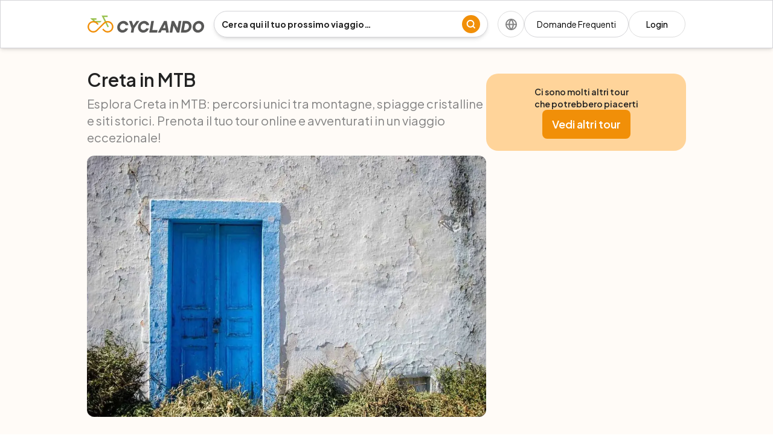

--- FILE ---
content_type: text/html; charset=utf-8
request_url: https://cyclando.com/creta-in-mtb
body_size: 22023
content:
<!DOCTYPE html><html lang="it" class="__className_646807"><head><meta charSet="utf-8"/><meta name="viewport" content="width=device-width, initial-scale=1"/><link rel="preload" href="/_next/static/media/636a5ac981f94f8b-s.p.woff2" as="font" crossorigin="" type="font/woff2"/><link rel="preload" as="image" imageSrcSet="/_next/image?url=https%3A%2F%2Fbecyclando.com%2Fmedia%2F7250%2Fconversions%2Fcreta-in-mtb-grecia-porta-blu-hero.webp&amp;w=384&amp;q=75 384w, /_next/image?url=https%3A%2F%2Fbecyclando.com%2Fmedia%2F7250%2Fconversions%2Fcreta-in-mtb-grecia-porta-blu-hero.webp&amp;w=640&amp;q=75 640w, /_next/image?url=https%3A%2F%2Fbecyclando.com%2Fmedia%2F7250%2Fconversions%2Fcreta-in-mtb-grecia-porta-blu-hero.webp&amp;w=750&amp;q=75 750w, /_next/image?url=https%3A%2F%2Fbecyclando.com%2Fmedia%2F7250%2Fconversions%2Fcreta-in-mtb-grecia-porta-blu-hero.webp&amp;w=828&amp;q=75 828w, /_next/image?url=https%3A%2F%2Fbecyclando.com%2Fmedia%2F7250%2Fconversions%2Fcreta-in-mtb-grecia-porta-blu-hero.webp&amp;w=1080&amp;q=75 1080w, /_next/image?url=https%3A%2F%2Fbecyclando.com%2Fmedia%2F7250%2Fconversions%2Fcreta-in-mtb-grecia-porta-blu-hero.webp&amp;w=1200&amp;q=75 1200w, /_next/image?url=https%3A%2F%2Fbecyclando.com%2Fmedia%2F7250%2Fconversions%2Fcreta-in-mtb-grecia-porta-blu-hero.webp&amp;w=1920&amp;q=75 1920w, /_next/image?url=https%3A%2F%2Fbecyclando.com%2Fmedia%2F7250%2Fconversions%2Fcreta-in-mtb-grecia-porta-blu-hero.webp&amp;w=2048&amp;q=75 2048w, /_next/image?url=https%3A%2F%2Fbecyclando.com%2Fmedia%2F7250%2Fconversions%2Fcreta-in-mtb-grecia-porta-blu-hero.webp&amp;w=3840&amp;q=75 3840w" imageSizes="(min-width: 768px) 100vw, (min-width: 575px) 65vw, (min-width: 375px) 45vw" fetchPriority="high"/><link rel="stylesheet" href="/_next/static/css/99f4af0b70578daa.css" data-precedence="next"/><link rel="stylesheet" href="/_next/static/css/eac21e93e7092e9c.css" data-precedence="next"/><link rel="preload" as="script" fetchPriority="low" href="/_next/static/chunks/webpack-420b2f5243b31b88.js"/><script src="/_next/static/chunks/fd9d1056-46f8ae1f0a6ac4f6.js" async=""></script><script src="/_next/static/chunks/2472-2e8b71c48bc12bbf.js" async=""></script><script src="/_next/static/chunks/main-app-eabf6ceaa8888f8a.js" async=""></script><script src="/_next/static/chunks/413-e854e995e78451bd.js" async=""></script><script src="/_next/static/chunks/7150-e82b92e25b61499c.js" async=""></script><script src="/_next/static/chunks/3994-46e4c56a05c6983c.js" async=""></script><script src="/_next/static/chunks/3936-be343b4389627d00.js" async=""></script><script src="/_next/static/chunks/app/%5Blocale%5D/layout-85bb03a0b4341772.js" async=""></script><script src="/_next/static/chunks/4272-03e7edd2bfb4cbeb.js" async=""></script><script src="/_next/static/chunks/1968-8c6f199e1d2939ec.js" async=""></script><script src="/_next/static/chunks/4603-b44992b3d774551f.js" async=""></script><script src="/_next/static/chunks/app/%5Blocale%5D/(public)/%5Bslug%5D/page-ff0d9ebe1d552e29.js" async=""></script><link rel="preload" href="https://www.googletagmanager.com/gtag/js?id=G-YT8Z5LBPR0" as="script"/><link rel="preload" href="/scripts/pixel.js" as="script"/><link rel="preload" href="//cs.iubenda.com/sync/1727219.js" as="script"/><title>Creta in MTB: I Migliori Tour in Bici - Cyclando</title><meta name="description" content="Esplora Creta in MTB: percorsi unici tra montagne, spiagge cristalline e siti storici. Prenota il tuo tour online e avventurati in un viaggio eccezionale!"/><meta name="keywords" content="creta in mtb"/><meta name="robots" content="index, follow, max-snippet:-1, max-video-preview:-1, max-image-preview:large"/><link rel="canonical" href="https://cyclando.com/creta-in-mtb"/><link rel="alternate" hrefLang="it" href="https://cyclando.com/creta-in-mtb"/><link rel="alternate" hrefLang="en" href="https://cyclando.com/en/crete-by-mtb"/><link rel="alternate" hrefLang="x-default" href="https://cyclando.com/creta-in-mtb"/><link rel="icon" href="/favicon.ico" type="image/x-icon" sizes="16x16"/><meta name="next-size-adjust"/><script src="/_next/static/chunks/polyfills-c67a75d1b6f99dc8.js" noModule=""></script></head><body><style>#nprogress{pointer-events:none}#nprogress .bar{background:#f18f08;position:fixed;z-index:1600;top: 0;left:0;width:100%;height:3px}#nprogress .peg{display:block;position:absolute;right:0;width:100px;height:100%;box-shadow:0 0 10px #f18f08,0 0 5px #f18f08;opacity:1;-webkit-transform:rotate(3deg) translate(0px,-4px);-ms-transform:rotate(3deg) translate(0px,-4px);transform:rotate(3deg) translate(0px,-4px)}#nprogress .spinner{display:block;position:fixed;z-index:1600;top: 15px;right:15px}#nprogress .spinner-icon{width:18px;height:18px;box-sizing:border-box;border:2px solid transparent;border-top-color:#f18f08;border-left-color:#f18f08;border-radius:50%;-webkit-animation:nprogress-spinner 400ms linear infinite;animation:nprogress-spinner 400ms linear infinite}.nprogress-custom-parent{overflow:hidden;position:relative}.nprogress-custom-parent #nprogress .bar,.nprogress-custom-parent #nprogress .spinner{position:absolute}@-webkit-keyframes nprogress-spinner{0%{-webkit-transform:rotate(0deg)}100%{-webkit-transform:rotate(360deg)}}@keyframes nprogress-spinner{0%{transform:rotate(0deg)}100%{transform:rotate(360deg)}}</style><div class="h-[120px] navbar z-50 bg-white fixed top-0 left-0 w-full  md:h-20 border-zinc-300 shadow-md border
          " style="z-index:50"><div class="md:grid-rows-1 grid-rows-2 mt-3  max-w-[1440px] grid grid-cols-2 md:grid-cols-[auto,1fr,auto] items-center justify-between  mx-auto h-fit  md:mt-0 md:h-full gap-2 sm:gap-4 px-4 md:px-12 lg:px-20 xl:px-36"><a class="" href="/"><img title="Cyclando Logo" alt="cyclando-logo" loading="lazy" width="192" height="28" decoding="async" data-nimg="1" class="md:w-auto md:h-auto w-[134px] h-5 md:min-w-[190px] " style="color:transparent" src="/imgs/svgs/logo_header.svg"/></a><div class="relative row-start-2 relative row-end-3 md:row-start-1 md:row-end-1 md:col-start-2 md:col-end-3 col-span-2 md:col-span-1 mx-auto max-w-[358px] w-full md:max-w-[561px] md:flex-grow" data-test="global-search"><div class="border-zinc-300 min-h-[44px] w-full shadow-md flex items-center px-3 gap-2 border rounded-[22px]"><input type="text" class="rounded-[22px] w-full focus:placeholder:text-transparent focus:border-0 focus:outline-none focus:ring-0 placeholder:text-neutral-850 placeholder:text-sm placeholder:font-bold text-neutral-850 text-sm font-bold" placeholder="Cerca qui il tuo prossimo viaggio…" data-test="global-search-input" value=""/><div class="cursor-pointer"><a class="text-amber-550 underline text-sm font-bold" data-test="global-search-submit" href="/cerca?order-by-column=price&amp;order-by-direction=asc"><img alt="search-icon" title="search icon" loading="lazy" width="30" height="30" decoding="async" data-nimg="1" class="min-w-[30px] min-h-[30px]" style="color:transparent" src="/imgs/svgs/search-icon.svg"/></a></div></div></div><div class="items-center w-fit justify-center gap-2.5 flex ml-auto md:ml-0 "><div class="relative z-10"><div class="flex md:w-11 md:h-11 w-[30px] h-[30px] rounded-full justify-center items-center border border-zinc-350 cursor-pointer" data-test="language-bar"><img alt="language-icon" title="Language icon" loading="lazy" width="19" height="19" decoding="async" data-nimg="1" class="md:min-w-[19px] md:min-h-[19px] w-[12px] h-[12px]" style="color:transparent" src="/imgs/svgs/language-icon.svg"/></div></div><div class="flex gap-2.5 flex-wrap"><div class="relative"><a class="min-w-max h-11 md:px-5 rounded-[22px] md:text-sm text-xs text-center  px-3 border-zinc-300 border flex items-center justify-center" href="/domande-frequenti">Domande Frequenti</a></div><a class="min-w-[44px] text-sm font-medium h-11 border border-zinc-350 hover:bg-amber-550 hover:text-white transition-colors duration-200 ease-out rounded-[22px] px-7 cursor-pointer flex items-center justify-center" href="/accedi">Login</a></div></div></div></div><div class="bg-stone-150 pt-[154px] md:pt-[114px] min-h-screen"><div class="px-4 md:px-12 lg:px-20 xl:px-36 max-w-[1452px] mx-auto w-full"><div class="flex pb-5 md:items-start md:justify-between items-center gap-4 md:flex-row flex-col mb-5 border-b border-b-zinc-350"><section class="md:w-2/3 w-full"><h1 class="font-semibold text-2xl md:text-3xl text-neutral-850 mb-2">Creta in MTB</h1><h2 class="text-zinc-550 font-normal text-xl mb-4">Esplora Creta in MTB: percorsi unici tra montagne, spiagge cristalline e siti storici. Prenota il tuo tour online e avventurati in un viaggio eccezionale!</h2><img alt="creta-in-mtb" title="Creta in MTB" data-test="listing-image" fetchPriority="high" width="768" height="433" decoding="async" data-nimg="1" class="rounded-[12px] object-cover w-full mb-2 md:h-[433px] min-[430px]:h-[300px] h-[200px]" style="color:transparent" sizes="(min-width: 768px) 100vw, (min-width: 575px) 65vw, (min-width: 375px) 45vw" srcSet="/_next/image?url=https%3A%2F%2Fbecyclando.com%2Fmedia%2F7250%2Fconversions%2Fcreta-in-mtb-grecia-porta-blu-hero.webp&amp;w=384&amp;q=75 384w, /_next/image?url=https%3A%2F%2Fbecyclando.com%2Fmedia%2F7250%2Fconversions%2Fcreta-in-mtb-grecia-porta-blu-hero.webp&amp;w=640&amp;q=75 640w, /_next/image?url=https%3A%2F%2Fbecyclando.com%2Fmedia%2F7250%2Fconversions%2Fcreta-in-mtb-grecia-porta-blu-hero.webp&amp;w=750&amp;q=75 750w, /_next/image?url=https%3A%2F%2Fbecyclando.com%2Fmedia%2F7250%2Fconversions%2Fcreta-in-mtb-grecia-porta-blu-hero.webp&amp;w=828&amp;q=75 828w, /_next/image?url=https%3A%2F%2Fbecyclando.com%2Fmedia%2F7250%2Fconversions%2Fcreta-in-mtb-grecia-porta-blu-hero.webp&amp;w=1080&amp;q=75 1080w, /_next/image?url=https%3A%2F%2Fbecyclando.com%2Fmedia%2F7250%2Fconversions%2Fcreta-in-mtb-grecia-porta-blu-hero.webp&amp;w=1200&amp;q=75 1200w, /_next/image?url=https%3A%2F%2Fbecyclando.com%2Fmedia%2F7250%2Fconversions%2Fcreta-in-mtb-grecia-porta-blu-hero.webp&amp;w=1920&amp;q=75 1920w, /_next/image?url=https%3A%2F%2Fbecyclando.com%2Fmedia%2F7250%2Fconversions%2Fcreta-in-mtb-grecia-porta-blu-hero.webp&amp;w=2048&amp;q=75 2048w, /_next/image?url=https%3A%2F%2Fbecyclando.com%2Fmedia%2F7250%2Fconversions%2Fcreta-in-mtb-grecia-porta-blu-hero.webp&amp;w=3840&amp;q=75 3840w" src="/_next/image?url=https%3A%2F%2Fbecyclando.com%2Fmedia%2F7250%2Fconversions%2Fcreta-in-mtb-grecia-porta-blu-hero.webp&amp;w=3840&amp;q=75"/><div class="dangerous-html"><h1><strong>Creta in Mtb: scopri tutti i percorsi da fare in mountain bike sull’Isola Greca&nbsp;</strong></h1><div>Creta è una delle isole più affascinanti del Mediterraneo, non è un caso infatti che sia scelta come meta per le vacanze da tantissimi viaggiatori da tutto il mondo. La bellezza delle sue spiagge, l’acqua cristallina, unita alla storia e all’antica cultura, la rendono un vero punto di riferimento per chi desidera trascorrere vacanze all’insegna del relax, senza rinunciare all’avventura.&nbsp;</div><div>Per questo, usare <strong>le MTB a Creta</strong> può essere un modo decisamente alternativo e green di vivere l’isola. Il territorio è prevalentemente montuoso, come per gran parte delle isole greche, per questo è importante partire preparati ad affrontare salite e itinerari per veri sportivi.&nbsp;</div><div>L’isola però può regalare meravigliosi momenti di scoperta in sella alla propria MTB anche per i meno esperti: basta scegliere l’itinerario più adatto alle proprie esigenze.&nbsp;</div><div>Da non perdere ci sono sicuramente i ciliegi di Gerakari, Gious Kamps che è il paradiso dei tulipani e delle orchidee, il canyon Kourtaliotiko, la laguna di Balos ed Heraklion con il palazzo di Cnosso.</div></div><div class="dangerous-html"><h1><strong>Trova il tuo tour in Mtb a Creta e prenotalo online su Cyclando</strong>&nbsp;</h1><div>Vorresti programmare un <strong>tour in MTB a Creta</strong>? Su Cyclando abbiamo selezionato per te i migliori viaggi, organizzati da tour operator del settore, per farti vivere un’esperienza indimenticabile: prenota con un click e parti per la tua prossima avventura!</div></div><div class="dangerous-html"></div></section><div class="md:w-1/3 hidden md:flex flex-col items-center justify-start gap-2"><span class="mt-2"><div class="bg-orange-250 max-w-[376px] rounded-5 flex px-4 gap-4 py-5 min-h-[87px] items-center justify-center flex-wrap"><p class="max-w-[172px] font-semibold text-sm text-neutral-850 inline text-center lg:text-left">Ci sono molti altri tour che potrebbero piacerti</p><a class="bg-amber-550 text-white rounded-lg px-4 min-h-[48px] min-w-[146px]  text-lg font-semibold flex items-center justify-center" href="/it/cerca">Vedi altri tour</a></div></span></div></div><section class="pb-[62px]"><div class="flex justify-start gap-3 mt-4 items-center flex-wrap" data-test="other-routes"></div></section></div></div><script type="application/ld+json">{"@context":"http://schema.org","@type":"ProductCollection","name":"Creta in MTB","description":"<h1><strong>Creta in Mtb: scopri tutti i percorsi da fare in mountain bike sull’Isola Greca&nbsp;</strong></h1><div>Creta è una delle isole più affascinanti del Mediterraneo, non è un caso infatti che sia scelta come meta per le vacanze da tantissimi viaggiatori da tutto il mondo. La bellezza delle sue spiagge, l’acqua cristallina, unita alla storia e all’antica cultura, la rendono un vero punto di riferimento per chi desidera trascorrere vacanze all’insegna del relax, senza rinunciare all’avventura.&nbsp;</div><div>Per questo, usare <strong>le MTB a Creta</strong> può essere un modo decisamente alternativo e green di vivere l’isola. Il territorio è prevalentemente montuoso, come per gran parte delle isole greche, per questo è importante partire preparati ad affrontare salite e itinerari per veri sportivi.&nbsp;</div><div>L’isola però può regalare meravigliosi momenti di scoperta in sella alla propria MTB anche per i meno esperti: basta scegliere l’itinerario più adatto alle proprie esigenze.&nbsp;</div><div>Da non perdere ci sono sicuramente i ciliegi di Gerakari, Gious Kamps che è il paradiso dei tulipani e delle orchidee, il canyon Kourtaliotiko, la laguna di Balos ed Heraklion con il palazzo di Cnosso.</div>","url":"https://cyclando.com/creta-in-mtb","logo":"https://cyclando.com/imgs/webp/homepage-image.webp","image":"https://becyclando.com/media/7250/conversions/creta-in-mtb-grecia-porta-blu-hero.webp","brand":{"@type":"Brand","name":"Cyclando"},"offers":{"@type":"AggregateOffer","priceCurrency":"EUR","offerCount":0}}</script><div class="bg-white py-8"><div class="px-4 md:px-12 lg:px-20 xl:px-36 max-w-[1452px] mx-auto w-full"><div class="flex md:flex-row flex-col-reverse items-start justify-center lg:gap-16 gap-8"><div class="flex-1"><p class="mb-4 font-medium text-neutral-850 text-sm">Cyclando srl</p><p class="text-sm text-zinc-550">Tour operator con Assicurazione RC Europe Assistance 4249713 - aderisce al Fondo di Garanzia costituito dall’A.I.A.V. Associazione Italiana Agenti di Viaggio mediante IL SALVAGENTE s.c. a r.l.. All rights reserved.</p><p class="text-sm text-zinc-550 mb-4">P.IVA: 03880320365</p><p class="text-sm text-zinc-550 mt-4">© Cyclando <!-- -->2026<!-- --> - All rights reserved.</p><div class="flex mt-4 items-center justify-start flex-wrap gap-2"><a target="_blank" href="https://activeitaly.it/"><img alt="partner-logo-1" title="Partner logo 1" loading="lazy" width="100" height="100" decoding="async" data-nimg="1" style="color:transparent" srcSet="/_next/image?url=%2Fimgs%2F1.webp&amp;w=128&amp;q=75 1x, /_next/image?url=%2Fimgs%2F1.webp&amp;w=256&amp;q=75 2x" src="/_next/image?url=%2Fimgs%2F1.webp&amp;w=256&amp;q=75"/></a><a target="_blank" href="https://www.startup-turismo.it/"><img alt="partner-logo-2" title="Partner logo 2" loading="lazy" width="100" height="100" decoding="async" data-nimg="1" style="color:transparent" srcSet="/_next/image?url=%2Fimgs%2F2.webp&amp;w=128&amp;q=75 1x, /_next/image?url=%2Fimgs%2F2.webp&amp;w=256&amp;q=75 2x" src="/_next/image?url=%2Fimgs%2F2.webp&amp;w=256&amp;q=75"/></a><a target="_blank" href="https://www.adventuretravel.biz/"><img alt="partner-logo-3" title="Partner logo 3" loading="lazy" width="40" height="40" decoding="async" data-nimg="1" style="color:transparent" srcSet="/_next/image?url=%2Fimgs%2F3.webp&amp;w=48&amp;q=75 1x, /_next/image?url=%2Fimgs%2F3.webp&amp;w=96&amp;q=75 2x" src="/_next/image?url=%2Fimgs%2F3.webp&amp;w=96&amp;q=75"/></a></div><p class="text-sm text-zinc-550 mt-4">Version <!-- -->1.32.4</p></div><div class="flex-1"><p class="mb-4 font-medium text-neutral-850 text-sm">Navigazione</p><a class="text-sm text-zinc-550 mb-4 whitespace-nowrap block" href="/domande-frequenti">Domande Frequenti</a><a class="text-sm text-zinc-550 mb-4 block" href="/contributi">Contributi</a><a target="_blank" class="text-sm text-zinc-550 mb-4 block" href="https://blog.cyclando.com">Blog</a><a class="text-sm text-zinc-550 mb-4 block" href="/chi-siamo">Chi siamo</a><a class="text-sm text-lime-450 mb-4 block" href="/amanti-della-natura">Pianta un albero!</a><div class="flex items-center justify-start mb-4 flex-wrap"><a class="text-sm text-zinc-550 block pr-1" href="/termini-e-condizioni">Termini e condizioni</a><a href="https://www.iubenda.com/privacy-policy/61944105" class="text-sm text-zinc-550 px-1 border-x border-x-zinc-550 iubenda-nostyle no-brand iubenda-noiframe iubenda-embed iubenda-noiframe block" title="Privacy Policy" target="_blank">Privacy Policy</a><a href="https://www.iubenda.com/privacy-policy/61944105/cookie-policy" class="text-sm text-zinc-550 pl-1 iubenda-nostyle no-brand iubenda-noiframe iubenda-embed iubenda-noiframe block" title="Cookie Policy" target="_blank">Cookie Policy</a></div><a class="text-sm text-zinc-550 block mb-4" href="/condizioni-generali">Condizioni generali di vendita dei pacchetti turistici</a><a class="text-sm text-zinc-550 block" href="/termini-e-condizioni-commerciali">Termini e condizioni B2B</a></div><div class="flex-1"><p class="font-medium text-neutral-850 text-sm">Iscriviti e ricevi offerte di viaggio uniche!</p><p class="text-sm text-zinc-550 my-4">Entra a far parte della nostra community, resta aggiornato sulle nostre attività</p><button class="bg-amber-550 text-white text-lg font-semibold px-4 rounded-md min-h-[40px]">Voglio iscrivermi</button><!--$!--><template data-dgst="NEXT_DYNAMIC_NO_SSR_CODE"></template><!--/$--></div></div></div><!--$!--><template data-dgst="NEXT_DYNAMIC_NO_SSR_CODE"></template><!--/$--></div><script src="/_next/static/chunks/webpack-420b2f5243b31b88.js" async=""></script><script>(self.__next_f=self.__next_f||[]).push([0]);self.__next_f.push([2,null])</script><script>self.__next_f.push([1,"1:HL[\"/_next/static/css/99f4af0b70578daa.css\",\"style\"]\n0:\"$L2\"\n"])</script><script>self.__next_f.push([1,"3:HL[\"/_next/static/media/636a5ac981f94f8b-s.p.woff2\",\"font\",{\"crossOrigin\":\"\",\"type\":\"font/woff2\"}]\n4:HL[\"/_next/static/css/eac21e93e7092e9c.css\",\"style\"]\n"])</script><script>self.__next_f.push([1,"5:I[3728,[],\"\"]\n7:I[9928,[],\"\"]\n8:I[6954,[],\"\"]\n9:I[7264,[],\"\"]\n"])</script><script>self.__next_f.push([1,"2:[[[\"$\",\"link\",\"0\",{\"rel\":\"stylesheet\",\"href\":\"/_next/static/css/99f4af0b70578daa.css\",\"precedence\":\"next\",\"crossOrigin\":\"$undefined\"}]],[\"$\",\"$L5\",null,{\"buildId\":\"wCVmSzqa8W3Wm-fusO9t2\",\"assetPrefix\":\"\",\"initialCanonicalUrl\":\"/creta-in-mtb\",\"initialTree\":[\"\",{\"children\":[[\"locale\",\"it\",\"d\"],{\"children\":[\"(public)\",{\"children\":[[\"slug\",\"creta-in-mtb\",\"d\"],{\"children\":[\"__PAGE__\",{}]}]}]}]},\"$undefined\",\"$undefined\",true],\"initialHead\":[false,\"$L6\"],\"globalErrorComponent\":\"$7\",\"children\":[null,[\"$\",\"$L8\",null,{\"parallelRouterKey\":\"children\",\"segmentPath\":[\"children\"],\"loading\":\"$undefined\",\"loadingStyles\":\"$undefined\",\"hasLoading\":false,\"error\":\"$undefined\",\"errorStyles\":\"$undefined\",\"template\":[\"$\",\"$L9\",null,{}],\"templateStyles\":\"$undefined\",\"notFound\":[[\"$\",\"title\",null,{\"children\":\"404: This page could not be found.\"}],[\"$\",\"div\",null,{\"style\":{\"fontFamily\":\"system-ui,\\\"Segoe UI\\\",Roboto,Helvetica,Arial,sans-serif,\\\"Apple Color Emoji\\\",\\\"Segoe UI Emoji\\\"\",\"height\":\"100vh\",\"textAlign\":\"center\",\"display\":\"flex\",\"flexDirection\":\"column\",\"alignItems\":\"center\",\"justifyContent\":\"center\"},\"children\":[\"$\",\"div\",null,{\"children\":[[\"$\",\"style\",null,{\"dangerouslySetInnerHTML\":{\"__html\":\"body{color:#000;background:#fff;margin:0}.next-error-h1{border-right:1px solid rgba(0,0,0,.3)}@media (prefers-color-scheme:dark){body{color:#fff;background:#000}.next-error-h1{border-right:1px solid rgba(255,255,255,.3)}}\"}}],[\"$\",\"h1\",null,{\"className\":\"next-error-h1\",\"style\":{\"display\":\"inline-block\",\"margin\":\"0 20px 0 0\",\"padding\":\"0 23px 0 0\",\"fontSize\":24,\"fontWeight\":500,\"verticalAlign\":\"top\",\"lineHeight\":\"49px\"},\"children\":\"404\"}],[\"$\",\"div\",null,{\"style\":{\"display\":\"inline-block\"},\"children\":[\"$\",\"h2\",null,{\"style\":{\"fontSize\":14,\"fontWeight\":400,\"lineHeight\":\"49px\",\"margin\":0},\"children\":\"This page could not be found.\"}]}]]}]}]],\"notFoundStyles\":[],\"childProp\":{\"current\":[null,\"$La\",null],\"segment\":[\"locale\",\"it\",\"d\"]},\"styles\":[[\"$\",\"link\",\"0\",{\"rel\":\"stylesheet\",\"href\":\"/_next/static/css/eac21e93e7092e9c.css\",\"precedence\":\"next\",\"crossOrigin\":\"$undefined\"}]]}],null]}]]\n"])</script><script>self.__next_f.push([1,"b:I[3955,[\"413\",\"static/chunks/413-e854e995e78451bd.js\",\"7150\",\"static/chunks/7150-e82b92e25b61499c.js\",\"3994\",\"static/chunks/3994-46e4c56a05c6983c.js\",\"3936\",\"static/chunks/3936-be343b4389627d00.js\",\"1203\",\"static/chunks/app/%5Blocale%5D/layout-85bb03a0b4341772.js\"],\"\"]\nc:I[8908,[\"413\",\"static/chunks/413-e854e995e78451bd.js\",\"7150\",\"static/chunks/7150-e82b92e25b61499c.js\",\"3994\",\"static/chunks/3994-46e4c56a05c6983c.js\",\"3936\",\"static/chunks/3936-be343b4389627d00.js\",\"1203\",\"static/chunks/app/%5Blocale%5D/l"])</script><script>self.__next_f.push([1,"ayout-85bb03a0b4341772.js\"],\"\"]\nd:I[2852,[\"413\",\"static/chunks/413-e854e995e78451bd.js\",\"7150\",\"static/chunks/7150-e82b92e25b61499c.js\",\"3994\",\"static/chunks/3994-46e4c56a05c6983c.js\",\"3936\",\"static/chunks/3936-be343b4389627d00.js\",\"1203\",\"static/chunks/app/%5Blocale%5D/layout-85bb03a0b4341772.js\"],\"\"]\nf:I[3994,[\"413\",\"static/chunks/413-e854e995e78451bd.js\",\"7150\",\"static/chunks/7150-e82b92e25b61499c.js\",\"3994\",\"static/chunks/3994-46e4c56a05c6983c.js\",\"3936\",\"static/chunks/3936-be343b4389627d00.js\",\"1203\",\""])</script><script>self.__next_f.push([1,"static/chunks/app/%5Blocale%5D/layout-85bb03a0b4341772.js\"],\"\"]\n"])</script><script>self.__next_f.push([1,"a:[\"$\",\"html\",null,{\"lang\":\"it\",\"className\":\"__className_646807\",\"children\":[[\"$\",\"head\",null,{\"children\":\"$undefined\"}],[\"$\",\"body\",null,{\"children\":[[\"$\",\"$Lb\",null,{\"showSpinner\":false,\"color\":\"#f18f08\"}],[[\"$\",\"$Lc\",null,{}],[\"$\",\"$Ld\",null,{}]],\"$Le\",[\"$\",\"$Lf\",null,{\"src\":\"https://cdn.iubenda.com/iubenda.js\",\"async\":true,\"strategy\":\"lazyOnload\"}],[[\"$\",\"$Lf\",null,{\"type\":\"text/javascript\",\"id\":\"iubenda-button\",\"strategy\":\"lazyOnload\",\"async\":true,\"children\":\"\\n        var _iub = _iub || [];\\n        _iub.csConfiguration = {\\\"askConsentAtCookiePolicyUpdate\\\":true,\\\"countryDetection\\\":true,\\\"enableFadp\\\":true,\\\"enableLgpd\\\":true,\\\"enableTcf\\\":true,\\\"enableUspr\\\":true,\\\"floatingPreferencesButtonDisplay\\\":\\\"bottom-left\\\",\\\"lgpdAppliesGlobally\\\":false,\\\"perPurposeConsent\\\":true,\\\"siteId\\\":1727219,\\\"cookiePolicyId\\\":61944105,\\\"lang\\\":\\\"it\\\", \\\"banner\\\":{ \\\"acceptButtonColor\\\":\\\"#F18E08\\\",\\\"acceptButtonDisplay\\\":true,\\\"backgroundColor\\\":\\\"#FFFFFF\\\",\\\"backgroundOverlay\\\":true,\\\"brandBackgroundColor\\\":\\\"#FFFFFF\\\",\\\"brandTextColor\\\":\\\"#222222\\\",\\\"closeButtonRejects\\\":true,\\\"customizeButtonCaptionColor\\\":\\\"#B1B1B1\\\",\\\"customizeButtonColor\\\":\\\"#FFFFFF\\\",\\\"customizeButtonDisplay\\\":true,\\\"explicitWithdrawal\\\":true,\\\"fontSizeBody\\\":\\\"12px\\\",\\\"fontSizeCloseButton\\\":\\\"24px\\\",\\\"listPurposes\\\":true,\\\"logo\\\":\\\"https://cyclando.com/imgs/svgs/logo_header.svg\\\",\\\"linksColor\\\":\\\"#222222\\\",\\\"position\\\":\\\"float-bottom-center\\\",\\\"rejectButtonCaptionColor\\\":\\\"#B1B1B1\\\",\\\"rejectButtonColor\\\":\\\"#FFFFFF\\\",\\\"rejectButtonDisplay\\\":true,\\\"textColor\\\":\\\"#222222\\\" }};\\n        \"}],[\"$\",\"$Lf\",null,{\"type\":\"text/javascript\",\"src\":\"//cs.iubenda.com/sync/1727219.js\"}],[\"$\",\"$Lf\",null,{\"type\":\"text/javascript\",\"src\":\"//cdn.iubenda.com/cs/tcf/stub-v2.js\",\"strategy\":\"lazyOnload\",\"async\":true}],[\"$\",\"$Lf\",null,{\"type\":\"text/javascript\",\"src\":\"//cdn.iubenda.com/cs/tcf/safe-tcf-v2.js\",\"strategy\":\"lazyOnload\",\"async\":true}],[\"$\",\"$Lf\",null,{\"type\":\"text/javascript\",\"src\":\"//cdn.iubenda.com/cs/gpp/stub.js\",\"strategy\":\"lazyOnload\",\"async\":true}],[\"$\",\"$Lf\",null,{\"type\":\"text/javascript\",\"src\":\"//cdn.iubenda.com/cs/iubenda_cs.js\",\"strategy\":\"lazyOnload\",\"async\":true}]]]}]]}]\n"])</script><script>self.__next_f.push([1,"10:I[4813,[\"413\",\"static/chunks/413-e854e995e78451bd.js\",\"7150\",\"static/chunks/7150-e82b92e25b61499c.js\",\"4272\",\"static/chunks/4272-03e7edd2bfb4cbeb.js\",\"1968\",\"static/chunks/1968-8c6f199e1d2939ec.js\",\"4603\",\"static/chunks/4603-b44992b3d774551f.js\",\"3340\",\"static/chunks/app/%5Blocale%5D/(public)/%5Bslug%5D/page-ff0d9ebe1d552e29.js\"],\"\"]\n11:I[514,[\"413\",\"static/chunks/413-e854e995e78451bd.js\",\"7150\",\"static/chunks/7150-e82b92e25b61499c.js\",\"3994\",\"static/chunks/3994-46e4c56a05c6983c.js\",\"3936\",\"static/chunks"])</script><script>self.__next_f.push([1,"/3936-be343b4389627d00.js\",\"1203\",\"static/chunks/app/%5Blocale%5D/layout-85bb03a0b4341772.js\"],\"SecureCookiesProvider\"]\n15:I[6735,[\"413\",\"static/chunks/413-e854e995e78451bd.js\",\"7150\",\"static/chunks/7150-e82b92e25b61499c.js\",\"3994\",\"static/chunks/3994-46e4c56a05c6983c.js\",\"3936\",\"static/chunks/3936-be343b4389627d00.js\",\"1203\",\"static/chunks/app/%5Blocale%5D/layout-85bb03a0b4341772.js\"],\"\"]\n"])</script><script>self.__next_f.push([1,"e:[\"$\",\"$L10\",null,{\"locale\":\"it\",\"now\":\"$D2026-01-24T15:24:19.754Z\",\"timeZone\":\"UTC\",\"messages\":{\"Homepage\":{\"homepage-banner-paragraph\":\"Immergiti nella cultura e nella bellezza dei luoghi che visiti durante la tua vacanza da sogno in bicicletta\",\"homepage-banner-button\":\"Scopri tutti i tour\",\"homepage-banner-title-start\":\"La tua vacanza da sogno \",\"homepage-banner-title-end\":\"in bici\",\"message\":\"Primo impegno\",\"frequently-asked\":\"Domande frequenti\",\"frequently-asked-emoji\":\"🙋 Domande frequenti\",\"Domande Frequenti\":\"Domande Frequenti\",\"Bici\":\"Bici\",\"search-here\":\"Hai dubbi? Cerca qui…\",\"Prenotazioni\":\"Prenotazioni\",\"Viaggio\":\"Viaggio\",\"Can I bring my own bike?\":\"Posso portare la mia bici?\",\"What kind of assistance will I have during the trip?\":\"Che tipo di assistenza ho durante il viaggio?\",\"How can I know if a tour matches my level of ability?\":\"Come capisco se un tour è alla mia portata?\",\"How do I book a tour?\":\"Come faccio a prenotare un tour?\",\"Why should I book through Cyclando?\":\"Perché dovrei prenotare su Cyclando?\",\"Should I purchase travel insurance?\":\"Dovrei acquistare un’assicurazione di viaggio?\",\"Can I find out which hotels I’ll be staying at in advance?\":\"Posso conoscere prima gli hotel in cui alloggerò?\",\"What is included in the tour price?\":\"Cosa è incluso nel prezzo del tour?\",\"How do I arrive at/return to the starting point?\":\"Come faccio ad arrivare/tornare al punto di partenza?\",\"bike-1\":\"Certo! Ad ogni tour è possibile partecipare con la propria bicicletta o noleggiarne una. Noi tuttavia ti consigliamo il noleggio perché i ricambi non sono tutti uguali e solo con le nostre bici possiamo garantirti sempre l’assistenza meccanica migliore.\",\"bike-2\":\"Avrai sempre un numero di telefono d’emergenza a cui fare riferimento. Nei viaggi self-guided dovrai essere in grado di eseguire piccole riparazioni, come sostituire una camera d’aria in caso di foratura, o rimettere a posto una catena caduta, ma potrai sempre contare sull’assistenza in loco per rotture più gravi.\",\"bike-3\":\"Classifichiamo i tour in una scala da 1 a 5 sulla base della lunghezza, del dislivello e della complessità dell’itinerario, ma se hai dubbi contattaci e ti aiuteremo a trovare il viaggio più adatto a te.\",\"bookings-1\":\"Per prenotare un tour ti basta cliccare sul campo “preventivo” compilare tutti i campi, e versare l’acconto. Noi ci occuperemo della verifica di disponibilità presso i nostri corrispondenti e ti daremo conferma entro poche ore.\",\"bookings-2\":\"Perché ti garantiamo il prezzo più basso e nel caso il tuo tour non sia disponibile o confermato, potrai sempre optare per la restituzione dell’importo versato, oppure scegliere un altro viaggio tra gli oltre 800 presenti in piattaforma.\",\"bookings-3\":\"L’assicurazione medico-bagaglio la offriamo noi gratuitamente, a tutti i cittadini italiani, su tutti i nostri tour. In più ti consigliamo di stipulare anche una polizza annullamento.\",\"journey-1\":\"Diamo molta importanza alla scelta delle strutture e per garantirti più flessibilità in fase di prenotazione, abbiamo spesso più hotel a cui fare riferimento, per questo motivo non ci è possibile fornirti la lista esatta degli hotel prima della prenotazione.\",\"journey-2\":\"In ogni viaggio, cliccando su “Date e prezzi” potrai vedere cosa è incluso e cosa no. Naturalmente puoi sempre scriverci o chiamarci per avere maggiori informazioni o chiarimenti.\",\"journey-3\":\"Il viaggio di andata e ritorno da casa al punto di partenza del viaggio è sempre escluso, possiamo però aiutarti a trovare la migliore soluzione disponibile.\",\"read-everything\":\"Leggi tutto\",\"read-all\":\"Leggi tutte le recensioni\",\"all-reviews\":\"recensioni\",\"out-of\":\"su\",\"read-reviews\":\"Leggi le recensioni di chi ha già provato i nostri tour!\",\"our-word\":\"Non credere solo alla\",\"our-word-end\":\" nostra parola\",\"choose-holiday\":\"Scegli la tua vacanza in Europa a prezzi più che vantaggiosi\",\"explore-start\":\"Esplora l’Europa\",\"explore-end\":\" in bici\",\"newsletter-banner-p\":\"Entra a far parte della nostra community, resta aggiornato sulle nostre attività.\",\"newsletter-banner-button\":\"VOGLIO ISCRIVERMI!\",\"newsletter-banner-h2\":\"Iscriviti e \u003ccode\u003ericevi offerte\u003c/code\u003e di viaggio uniche!\"},\"Listing\":{\"Ci sono molti altri tour che potrebbero piacerti\":\"Ci sono molti altri tour che potrebbero piacerti\",\"Vedi altri tour\":\"Vedi altri tour\",\"might-interest\":\"Itinerari che potrebbero interessarti\",\"similar-tours\":\"Discover similar tours you might like:\"},\"Route\":{\"organization\":\"Organizzato da\",\"on-request\":\"Su richiesta\",\"request-large\":\"Alcuni dei nostri tour non sono disponibili o prenotabili al momento. Se sei interessato a questo tour, allora richiedi maggiori informazioni al nostro team sulle prossime disponibilità, o su un tour simile disponibile o prenotabile sin da subito!\",\"request text\":\"Questo pacchetto è solo su richiesta\",\"only-on-request\":\"Pacchetto solo su richiesta.\",\"Richiedi informazioni\":\"Richiedi informazioni\",\"request-info\":\"Richiedi info\",\"on-request-header\":\"Alcuni dei nostri tour non sono disponibili o prenotabili al momento.\",\"on-request-text\":\"Se sei interessato a questo tour, allora richiedi maggiori informazioni al nostro team sulle prossime disponibilità, o su un tour simile disponibile o prenotabile sin da subito!\",\"route-type\":\"Tipologia di tour\",\"path\":\"Percorso\",\"traveling-with\":\"Con chi viaggi?\",\"level\":\"Livello\",\"sort-by\":\"Ordina per:\",\"decrease\":\"Prezzo Decrescente\",\"most-liked\":\"I più visti\",\"increase\":\"Prezzo Crescente\",\"departure-decrease\":\"Partenza Decrescente\",\"departure-increase\":\"Partenza Crescente\",\"starting-from\":\"A partire da\",\"available\":\"Disponibile dal\",\"find-more\":\"Scopri di più\",\"loading\":\"Stiamo caricando altri risultati…\",\"end-search\":\"Non ci sono altri pacchetti da mostrare, cambia i filtri per visualizzare altri risultati.\",\"linear\":\"Lineare\",\"ring\":\"Anello\",\"roundtrip\":\"Anello\",\"no-extras\":\"Nessun prodotto aggiuntivo selezionato\",\"linear-text\":\"Il punto di partenza è diverso da quello di arrivo, pernottamento in hotel diversi e tappe giornaliere\",\"roundtrip-text\":\"Il punto di partenza è uguale a quello di arrivo, pernottamento in hotel diversi e tappe giornaliere\",\"daisy-text\":\"Il punto di partenza è uguale a quello di arrivo, pernottamento nello stesso hotel e tappe giornaliere\",\"difficulty-1\":\"Facile, tra i 10 e 40 km giornalieri con un dislivello tra gli 0 e i 150 metri\",\"difficulty-2\":\"Medio-Facile, tra i 25 e 65 km giornalieri con un dislivello tra i 150 e i 300 metri\",\"difficulty-3\":\"Medio, tra i 35 e 85 km giornalieri con un dislivello tra i 300 e i 1000 metri\",\"difficulty-4\":\"Medio-Difficile, tra i 50 e 100 km giornalieri con un dislivello tra i 700 e i 1300 metri\",\"difficulty-5\":\"Difficile, tra i 60 e più di 100 km giornalieri con un dislivello tra gli 800 e più di 2000 metri\",\"daisy\":\"Margherita\",\"beginner\":\"Facile\",\"not-trained\":\"Medio-Facile\",\"normal\":\"Medio\",\"trained\":\"Medio-Difficile\",\"expert\":\"Impegnativo\",\"description\":\"Descrizione\",\"continue-reading\":\"Continua a leggere…\",\"show-less\":\"Mostra meno\",\"ini_insurance\":\"Assicurazione medico bagaglio 24/24\",\"ini_bandb\":\"Pernottamento e prima colazione\",\"ini_gps\":\"Tracce GPS\",\"ini_app\":\"APP\",\"ini_luggage\":\"Trasporto bagagli da hotel a hotel durante il tour\",\"ini_support\":\"Assistenza Telefonica locale 7/7\",\"ini_transfer\":\"Transfer qualora non specificati ne \\\"La quota include\\\"\",\"ini_taxes\":\"Tasse di soggiorno\",\"ini_tip\":\"Mance\",\"ini_trip\":\"Viaggio a/r dal punto di partenza\",\"ini_meal\":\"Pasti e bevande non specificati ne \\\"La quota include\\\"\",\"ini_bike\":\"Noleggio bicicletta\",\"bike-rent\":\"Noleggio Bici\",\"inclusive\":\"All Inclusive\",\"ini_extra\":\"Extra in genere\",\"ini_ticket\":\"Ingressi, traghetti e quanto non espressamente indicato ne \\\"La quota include\\\"\",\"ini_briefing\":\"Briefing di benvenuto\",\"ini_route_description\":\"Descrizione dettagliata del percorso con mappe\",\"includes\":\"✅ Cos’è incluso nel viaggio?\",\"not-includes\":\"❌ Cosa non è incluso?\",\"cancellation\":\"💸 Penali di cancellazione\",\"from\":\"Da\",\"between\":\"Da {end} a {start} giorni dalla partenza\",\"cancellation-middle\":\"Oltre {start} giorni della partenza\",\"cancellation-non-refundable\":\"Fino a 7 giorni dalla partenza\",\"cancellation-non-refundable-end\":\"Non rimborsabile\",\"minimum-non-refundable\":\"Tariffa minima non rimborsabile: \",\"see-all\":\"Guarda tutte le foto\",\"close\":\"Chiudi\",\"share\":\"Condividi\",\"look-at-map\":\"Guarda la mappa\",\"purchase-button\":\"Prenota subito\",\"leave-date\":\"Quando vuoi partire?\",\"date\":\"Data di partenza\",\"bike\":\"Seleziona le bici che ti servono\",\"select-bike\":\"Aggiungi bici\",\"extra-service\":\"Vuoi servizi extra?\",\"summery-extra\":\"Servizi Extra\",\"add-extra\":\"Aggiungi extra\",\"how-many\":\"In quanti sarete?\",\"add-guests\":\"Aggiungi ospiti\",\"email\":\"La tua Email\",\"enter-email\":\"Inserisci una email valida…\",\"firstname\":\"Il tuo Nome\",\"enter-firstname\":\"Nome\",\"lastname\":\"Il tuo Cognome\",\"see-summary\":\"Vedi Riepilogo\",\"enter-lastname\":\"Cognome\",\"valid-email\":\"Si prega di indicare un'e-mail valida.\",\"terms-start\":\"Accetto i\",\"terms-middle\":\"Termini e condizioni\",\"terms-end\":\"del servizio\",\"general-start\":\"Accetto le\",\"general-middle\":\"Condizioni generali\",\"general-end\":\"di vendita dei pacchetti turistici\",\"privacy-start\":\"Accetto la\",\"privacy-middle\":\"Policy privacy\",\"privacy-end\":\"del servizio\",\"total\":\"Totale\",\"deposit\":\"Acconto 25% per prenotare\",\"kids\":\"Bambini\",\"ages\":\"Età\",\"kids-ages\":\"Età dei bambini il giorno della partenza\",\"adults\":\"Adulti\",\"something-wrong\":\"Qualcosa è andato storto durante la procedura di checkout, segnala il problema a \u003ca href='mailto:f.gizzi@cyclando.com' class='text-amber-550 underline' target='_blank'\u003einfo@cyclando.com\u003c/a\u003e\",\"fill-everything\":\"Assicurati di compilare tutti i campi necessari\",\"thank-choosing\":\"Grazie per averci scelto.\",\"thank-you-paragraph\":\"Riceverai una mail con la conferma della prenotazione e i prossimi step per saldare la parte restante.\",\"check-email-first\":\"Controlla la\",\"check-email-second\":\"tua email\",\"ask-question\":\"Cosa vuoi sapere?\",\"get-response\":\"Compila i campi per farti aiutare dal nostro team nella ricerca del tuo viaggio!\",\"payment-unsuccessful-title\":\"Ci spiace, ma il tuo pagamento non è andato a buon fine.\",\"payment-unsuccessful-description\":\"Sembra che ci sia stato un piccolo ostacolo sulla strada verso la tua prossima avventura ciclistica. Non preoccuparti, siamo qui per aiutarti a superarlo.\",\"try-again\":\"Ecco cosa puoi fare per rimetterti in sella:\",\"verify-details-h\":\"Verifica i Dettagli\",\"verify-details-p\":\"Assicurati che le informazioni della tua carta di credito siano corrette, inclusa la data di scadenza e il codice CVV.\",\"check-bank-h\":\"Controlla il tuo Conto Bancario \",\"check-bank-p\":\"A volte i pagamenti non vanno a buon fine a causa di fondi insufficienti o limiti di spesa giornalieri.\",\"another-card-h\":\"Prova un’altra Carta\",\"another-card-p\":\"Se continui ad avere problemi, prova con un’altra carta di credito o debito.\",\"contact-bank-h\":\"Contatta la tua Banca\",\"contact-bank-p\":\"Se il problema persiste, potrebbe essere utile contattare la tua banca per ulteriori informazioni.\",\"retry-payment\":\"Riprova il pagamento\",\"choose-apartment\":\"Scegli il tipo di appartamento\",\"typeof-apartment\":\"Che tipo di appartamento vorresti?\",\"continue\":\"Continua\",\"continue-first\":\"Calcola preventivo\",\"edit\":\"Modifica\",\"insurance\":\"Assicurazione Annullamento\",\"guests\":\"Ospiti\",\"superior\":\"\u003cb\u003eSUPERIOR\u003c/b\u003e: hotel 4-5* e 3* superiori\",\"economic\":\"\u003cb\u003eECONOMY\u003c/b\u003e: hotel 2-3*, Pensioni, Bed and Breakfast\",\"standard\":\"\u003cb\u003eSTANDARD\u003c/b\u003e: hotel 3-4*, Agriturismi, B\u0026B\",\"superior-summary\":\"\u003cb\u003eSUPERIOR\u003c/b\u003e: \u003c/br\u003ehotel 4-5* e 3* superiori\",\"economic-summary\":\"\u003cb\u003eECONOMY\u003c/b\u003e: \u003c/br\u003ehotel 2-3*, Pensioni, Bed and Breakfast\",\"standard-summary\":\"\u003cb\u003eSTANDARD\u003c/b\u003e: \u003c/br\u003ehotel 3-4*, Agriturismi\",\"add-insurance\":\"Vuoi aggiungere l’assicurazione annullamento?\",\"add-insurance-p\":\"Annullamenti garantiti per ogni motivo, copertura totale e rimborsi rapidi in 7 giorni.\u003ccode\u003e Clicca qui per maggiori info.\u003c/code\u003e\",\"yes-insurance\":\"Si, aggiungi l’assicurazione.\",\"no-insurance\":\"No, non mi interessa.\",\"insurance-selected\":\"Assicurazione sì\",\"insurance-not-selected\":\"Assicurazione no\",\"bike-input\":\"Bici\",\"dream-cycling\":\"La tua vacanza in bicicletta da sogno al miglior prezzo\",\"guaranteed\":\"Miglior Prezzo Garantito!\",\"immerse-yourself\":\"Immergiti nella cultura e nella bellezza dei luoghi che visiti durante la tua vacanza da sogno in bicicletta\",\"all-reviews\":\"recensioni\",\"out-of\":\"su\",\"chosen-by\":\"Scelto da\",\"persons\":\"persone\",\"person\":\"persona\",\"min\":\"Minimo\",\"per-person\":\"a persona\",\"any-question\":\"Hai dubbi di qualsiasi tipo?\",\"go-faq\":\" Guarda le domande frequenti\",\"hurry\":\"Altre\",\"hurry-end\":\"persone stanno guardando questo viaggio… Affrettati!\",\"instead-of\":\"invece di\",\"discount\":\"Sconto {percent}% applicato\",\"discount-normal\":\"applicato\",\"apply\":\"Applica\",\"order-summary\":\"Riepilogo ordine\",\"subtotal\":\"Subtotale\",\"coupon\":\"Hai un codice sconto?\",\"code\":\"Codice Sconto\",\"enter-coupon\":\"Scrivi qui il coupon / codice sconto…\",\"new-total\":\"Totale scontato\",\"coupon-invalid\":\"Sembra che il codice coupon inserito non sia valido. Per favore, controlla e riprova.\",\"thank-you-user-request\":\"Grazie per la tua richiesta! Ti contatteremo presto con tutte le informazioni di cui hai bisogno per il tuo viaggio.\",\"cancellation-table-header\":\"Intervallo Temporale\",\"cancellation-table-answer\":\"Rimborso totale\",\"calculator-scroll-button\":\"Calcola Preventivo\",\"bike-tree\":\"Scegliendo di viaggiare in bici con noi, ci aiuti a rendere il mondo un luogo migliore: \u003cb\u003epiantiamo un albero per ogni viaggio venduto\u003c/b\u003e\",\"why-book\":\"Perché prenotare online su Cyclando?\",\"why-book-p\":\"Perché ti garantiamo il \u003cb\u003eprezzo più basso\u003c/b\u003e e nel caso il tuo tour non sia disponibile o confermato, potrai sempre optare per la \u003cb\u003erestituzione dell’importo versato, oppure scegliere un altro viaggio\u003c/b\u003e tra gli oltre 800 presenti in piattaforma.\",\"cancellation-open\":\"La nostra \u003ccode\u003eassicurazione annullamento\u003c/code\u003e è la più vantaggiosa che troverai in giro!\",\"additional-info-cont-1-h\":\"Annulla per ogni ragione\",\"additional-info-cont-1-p\":\"Annullamento viaggio per qualsiasi motivo documentabile: gravidanza, malattia, lavoro e altro, garantito.\",\"additional-info-cont-2-h\":\"Copertura di tutti i costi\",\"additional-info-cont-2-p\":\"Assicurazione completa copre tutti i costi viaggio e penali da compagnie, senza preoccupazioni.\",\"additional-info-cont-3-h\":\"Rimborso in 7 giorni\",\"additional-info-cont-3-p\":\"Con Smart Claims, garantiamo rimborsi rapidi in soli 7 giorni per una tranquillità assoluta.\",\"backwards\":\"Indietro\",\"want-bike\":\"Vuoi noleggiare delle bici?\",\"no-bike\":\"No, non servono.\",\"yes-bike\":\"Si, devo noleggiare delle bici.\",\"variations-p\":\"Per garantirti massima flessibilità, collaboriamo con vari hotel selezionati, dettagli disponibili post-prenotazione.\",\"request-info-header\":\"Vuoi parlare con un nostro operatore?\",\"promotions\":\"Promozioni\",\"ini_gps_app\":\"Tracce GPS o APP dedicata\",\"min-participants\":\"Numero minimo partecipanti: {number}\",\"reccomended-min-age\":\"Consigliato da {number} anni in su\",\"sold-out\":\"esaurito\",\"availability-ended\":\"La disponibilità di questo tour per il 2025 è terminata.\",\"availability-contact\":\"Contattaci e ti sapremo indirizzare a un tour alternativo.\",\"tour-ended\":\"La disponibilità di questo tour per il 2025 è terminata.\",\"contact\":\"Contattaci\",\"save-for-later\":\"Salva per dopo\",\"insert-data\":\"Inserisci i tuoi dati\",\"dog-friendly\":\"Viaggio dog friendly\",\"dog-friendly-paragraph\":\"Porta il tuo amico a quattro zampe! Hotel attrezzati, servizi e accessori bici dedicati per un'esperienza indimenticabile insieme.\",\"selected_season\":\"In che stagione vuoi viaggiare?\",\"selected_holiday\":\"Durante che festività vuoi viaggiare?\",\"preferred_trail_difficulty\":\"Qual è il tuo livello di difficoltà preferito?\",\"gift_card\":\"Gift Card\",\"confirm_email\":\"Conferma la tua email\",\"tax_code\":\"Codice Fiscale\",\"vat_number\":\"Partita Iva\"},\"Globals\":{\"ig-contest\":\"Scopri il regolamento\",\"leave-date\":\"Quando vorresti partire?\",\"date\":\"Data di partenza\",\"search-trip\":\"Cerca qui il tuo prossimo viaggio…\",\"help\":\"Serve aiuto?\",\"locations\":\"Tutte le località\",\"duration\":\"Durata\",\"distance\":\"Distanza\",\"guests\":\"Aggiungi Ospiti\",\"guests-single\":\"Ospiti\",\"choose-duration\":\"Scegli la durata\",\"giorno\":\"giorno\",\"giorni\":\"giorni\",\"choose-locations\":\"Scegli la destinazione\",\"adult\":\"Adulti\",\"child\":\"Bambini\",\"configure-experience\":\"Configura l’esperienza\",\"select\":\"Seleziona\",\"desired-duration\":\"Specifica la durata desiderata\",\"search\":\"Cerca\",\"erase\":\"Cancella tutto\",\"navigation\":\"Navigazione\",\"sign-up\":\"Iscriviti e ricevi offerte di viaggio uniche!\",\"rights-reserved\":\"Tour operator con Assicurazione RC Europe Assistance 4249713 - aderisce al Fondo di Garanzia costituito dall’A.I.A.V. Associazione Italiana Agenti di Viaggio mediante IL SALVAGENTE s.c. a r.l.. All rights reserved.\",\"rights-reserved-bottom\":\"P.IVA: 03880320365\",\"become-community\":\"Entra a far parte della nostra community, resta aggiornato sulle nostre attività\",\"registration\":\"Voglio iscrivermi\",\"terms-conditions\":\"Termini e condizioni\",\"general-terms\":\"Condizioni generali di vendita dei pacchetti turistici\",\"business-terms\":\"Termini e condizioni B2B\",\"frequent-questions\":\"Domande Frequenti\",\"contributions\":\"Contributi\",\"who-we-are\":\"Chi siamo\",\"plant-tree\":\"Pianta un albero!\",\"start-chat\":\"Avvia una chat\",\"show-list\":\"Mostra l’elenco\",\"show-map\":\"Mostra la mappa\",\"search-locations\":\"Cerca qui…\",\"confirm\":\"Conferma\",\"description\":\"Descrizione\",\"included\":\"Cosa è incluso\",\"not-included\":\"Cosa non è incluso\",\"penalties\":\"Penali di cancellazione\",\"banner-header\":\"Non pedalare via!\",\"banner-text-top\":\"Prima di andartene, ecco 50€* di sconto per te!\",\"banner-text-top-2\":\"Scegli il tuo prossimo viaggio in bicicletta entro le prossime 6 ore e inizia a pedalare verso nuove avventure.\",\"banner-text-bottom\":\"Usa il codice ONLYFORYOU50 in checkout e trasforma oggi la tua passione in un viaggio indimenticabile.\",\"valid-for\":\"*valido solo per gli acquisti sul sito e non cumulabile con altre promozioni in corso\",\"valid\":\"Valido fino alle \",\"click-copy\":\"CLICCA PER COPIARE\",\"what-it-includes\":\"Cosa comprende l’assicurazione sul viaggio?\",\"cancellation\":\"Cancellazione \u003cbr/\u003e(non inclusa)\",\"healthcare\":\"Sanitaria \u003cbr/\u003e(inclusa senza costi)\",\"other-results\":\"Vedi gli altri {number} risultati\",\"choose-your-next-destination\":\"Scegli la tua prossima meta\"},\"NotFound\":{\"title\":\"Ops! Sembra che tu abbia preso una strada sbagliata…\",\"description\":\"Non ti preoccupare, capita a tutti di smarrire la rotta. Ma la buona notizia è che puoi tornare facilmente sulla pista giusta.\",\"button\":\"TORNA ALLA HOMEPAGE\"},\"Team\":{\"team\":\"Chi Siamo\",\"team-title\":\"Cyclando dalla nascita\",\"team-p-1\":\"Cyclando nasce da una passione, la bicicletta, che ha unito un gruppo di professionisti provenienti dal mondo delle vacanze attive e dell’informatica.\",\"team-p-2\":\"Riccardo e Alessio, i due founder di Cyclando hanno fatto della loro passione un mestiere e della loro complementarità il punto di forza del progetto. Insieme infatti combinano la lunga esperienza nel turismo outdoor di Riccardo con quella nella cartografia digitale di Alessio. Si sono conosciuti sul campo proprio creando tecnologia al servizio di tour operator specializzati in turismo attivo.\",\"team-p-3\":\"Viaggiare in bicicletta può essere faticoso, ma è sicuramente uno dei modi più appaganti di esplorare il mondo. Tuttavia la fase di progettazione di un viaggio in bici è qualcosa di complesso e non sempre alla portata di tutti. Combinare servizi come la prenotazione degli hotel, il trasporto dei bagagli, la scelta della bicicletta e di un itinerario divertente e sicuro richiede tempo e impegno, oltre a un minimo di conoscenze tecniche.\",\"members\":\"Il team di Cyclando\",\"looking-talent\":\"Siamo sempre in cerca di nuovi talenti per la nostra squadra, vuoi candidarti?\",\"mail\":\"Manda il tuo\",\"to\":\"a\"},\"Contributions\":{\"newProject\":\"Progetto finanziato con la misura SMART \u0026 START SSI0004493 - CUPC46I23001440008 per un importo di 506.100,00 €. Il progetto ha l' obiettivo è passare dalla fase di validazione a quella di scale-up, sfruttando i dati raccolti su oltre 1300 clienti e implementando algoritmi di Intelligenza Artificiale.\",\"title\":\"CYCLANDO S.R.L.\u003cbr/\u003e Progetto co-finanziato dal \u003cbr/\u003ePOR FESR 2014-2020 – azione \u003cbr/\u003e1.4.1. sub a)\",\"paragraph\":\"Cyclando è una startup innovativa costituita nel 2019 ed operante nel settore dell'e-commerce per il turismo che intende raccogliere e rendere acquistabili con un click tutti i servizi connessi all'utilizzo delle bici e più estesamente al cicloturismo. L'impresa intende raccogliere pacchetti di viaggio specializzati, esperienze, servizi (es. bike hotel, noleggi, etc.) allo scopo di rendere l'esperienza di scelta, costruzione e prenotazione di un viaggio cicloturistico in Europa semplice, confrontabile, personalizzabile e veloce. Il progetto InnoCicloTour (ICT) mira al miglioramento del modo in cui tali prodotti vengono presentati, comunicati e venduti al cliente finale. L'innovazione tecnologica attivata risiede infatti nell'innovativa modalità di gestione dei dati con cui vengono descritti i pacchetti di viaggio cicloturistici, permettendone l'aggregazione nella piattaforma di e-commerce Cyclando.\",\"office\":\"SEDE LEGALE\",\"headquarters\":\"SEDE OPERATIVA\"},\"Map\":{\"starting-from\":\"A partire da\",\"close\":\"Chiudi\"},\"CorporateEvents\":{\"corporate-events\":\"Eventi corporate\",\"events\":\"Per le Corporate\",\"events-title\":\"Organizza il Tuo Evento Corporate di Successo con Cyclando\",\"events-paragraph\":\"Cyclando è il partner ideale per trasformare il vostro evento aziendale in un’esperienza indimenticabile. Gli eventi aziendali sono un’opportunità unica per rinforzare il legame tra i membri del vostro team, tra gli stakeholder e migliorare la cultura aziendale.\",\"benefits\":\"I benefici nel fare un evento corporate Outdoor\",\"benefits-paragraph\":\"Questo tipo di eventi sono un toccasana per la coesione aziendale e per tutti i partecipanti, ecco alcuni dei vantaggi principali:\",\"heart-title\":\"Divertimento e svago\",\"heart-paragraph\":\"Si mangia, si beve, e si vedono posti immersi nella natura.\",\"hand-title\":\"Salute e Benessere\",\"hand-paragraph\":\"Pedalare all’aria aperta contribuisce al benessere fisico e mentale dei partecipanti.\",\"lightbulb-title\":\"Motivazione e Creatività\",\"lightbulb-paragraph\":\"L’esperienza unica in bicicletta può ispirare la creatività e rinnovare la motivazione dei dipendenti e degli stakeholder.\",\"people-title\":\"Rafforzamento del Team\",\"people-paragraph\":\"I tour in bicicletta all’aperto promuovono la collaborazione e la coesione tra i membri del team.\",\"case\":\"Case Study\",\"case-title\":\"il Nostro Successo a Levanto\",\"case-paragraph\":\"Nel cuore delle affascinanti Cinque Terre (Liguria), a Levanto, abbiamo organizzato un evento aziendale che ha superato ogni aspettativa. I partecipanti hanno pedalato attraverso scenari mozzafiato, visitato un santuario centenario e condiviso momenti di divertimento, di relax e crescita.\",\"video-title\":\"Cosa era incluso nell’evento?\",\"video-1\":\"Una E-Bike + casco per partecipante\",\"video-2\":\"Due Meccanici e assistenza tecnica per tutta la durata dell’evento\",\"video-3\":\"Trasporto A/R, spese viaggio e varie\",\"video-4\":\"Cappellini, maglie, coprisella\",\"video-5\":\"Quattro Guide\",\"video-6\":\"Degustazione con cibo locale\",\"video-7\":\"Foto in alta definizione dell’evento su chiavetta per ogni partecipante\",\"video-paragraph\":\"Le foto e i video dell’evento ricordano il sorriso dei partecipanti mentre esploravano paesaggi unici e si divertivano insieme.\",\"plan-title-start\":\"Scegli. Pianifica. Personalizza e… \",\"plan-title-end\":\"goditi l’evento!\",\"plan-paragraph\":\"Non lasciatevi sfuggire l’opportunità di creare un evento aziendale memorabile con Cyclando.\",\"plan-start\":\"Preparate il vostro evento oggi stesso!\",\"plan-button\":\"Entra in contatto con noi\",\"button-href\":\"Vorrei avere informazioni per un Evento Corporate\",\"corporate-end-title\":\"Perché Scegliere Cyclando\",\"corporate-end-paragraph\":\"Cyclando è la scelta ideale per il vostro evento aziendale. Grazie all’alta professionalità di ogni fornitore durante il tour, possiamo offrire:\",\"corporate-end-button\":\"Parla con noi\",\"calendar-paragraph\":\"Flessibilità nell’adattare l’evento alle vostre esigenze specifiche.\",\"users-paragraph\":\"Un team dedicato per garantire la perfetta esecuzione dell’evento.\",\"mountain-paragraph\":\"Itinerari personalizzati in destinazioni mozzafiato.\",\"gift-paragraph\":\"Gadget personalizzati con ricordo dell’evento.\"},\"UserRequestInfoModal\":{\"title\":\"Cosa vuoi sapere?\",\"subtitle\":\"Compila i campi per farti aiutare dal nostro team nella ricerca del tuo viaggio!\",\"phone\":\"Telefono\",\"enter-phone\":\"numero di telefono\",\"message\":\"Messaggio\",\"button\":\"Prenota subito\",\"button-request\":\"Invia la tua richiesta\",\"modal-open-button\":\"Richiedi maggiori informazioni\",\"enter-message\":\"Scrivi qui la tua richiesta\",\"travel-with\":\"con chi viaggerai?\",\"contact-when\":\"Quando possiamo contattarti?\",\"email\":\"Email\",\"enter-email\":\"Inserisci una email valida…\",\"firstname\":\"Nome\",\"enter-firstname\":\"Nome\",\"lastname\":\"Cognome\",\"enter-lastname\":\"Cognome\",\"footer-text\":\"Invia la tua richiesta e preparati per un viaggio straordinario!\",\"solo\":\"Da solo\",\"couple\":\"In coppia\",\"family\":\"In famiglia\",\"friends\":\"Con amici\",\"recommended-by\":\"Consigliato da\",\"confirm_email\":\"Conferma la tua email\",\"travel_when\":\"Quando viaggerai?\"},\"PlantTree\":{\"preserve-planet\":\"Preserviamo il nostro pianeta!\",\"together\":\"Piantiamo insieme alberi per un futuro sostenibile.\",\"every-time\":\"Ogni volta che viaggi in bici con noi riduci le emissioni e pianti un albero.\",\"text-h2-1\":\"Il nostro impegno per il pianeta\",\"text-p-1\":\"A Cyclando crediamo fortemente che un futuro sostenibile sia essenziale al benessere del pianeta e di tutti gli esseri che lo abitano, compresi noi. Del resto, la nostra piattaforma è nata proprio con l’intento di far scoprire a più persone possibile la bellezza e l’importanza di utilizzare, anche in viaggio, un mezzo rispettoso dell’ambiente come la bicicletta!\",\"text-h2-3\":\"Perché la riforestazione è così importante\",\"text-p-3\":\"Con il tempo il nostro impegno si è spinto oltre e oggi l’iniziativa “Un Albero per ogni Viaggio” vuole essere il nostro contributo al benessere del pianeta. Per ogni viaggio venduto infatti destiniamo una parte del nostro guadagno alla riforestazione, piantando un albero in diverse zone del mondo. In questo modo anche tu, ogni volta che prenoti le tue vacanze con noi, fornisci un contributo concreto alla lotta contro il cambiamento climatico, permettendo alla foresta di Cyclando di crescere sempre di più.\",\"text-h2-4\":\"La nostra Community verde\",\"text-p-4\":\"Oltre all’iniziativa “Un Albero per ogni Viaggio” ci impegniamo a sensibilizzare e coinvolgere la nostra community di ciclisti e amanti dell’outdoor su temi ambientali importanti. Attraverso la condivisione di informazioni e suggerimenti speriamo di ispirare ognuno a fare la propria parte per proteggere e preservare il nostro prezioso pianeta. Se anche tu vuoi entrare a far parte della nostra community, puoi seguirci sui social, iscriverti alla nostra newsletter o al nostro canale Telegram, dove potrai trarre ispirazione o scambiare idee green con altri Cyclanders.\",\"text-h2-5\":\"Insieme verso un futuro sostenibile\",\"text-p-5\":\"Come Cyclanders, siamo orgogliosi di far parte di un cambiamento positivo che mette al centro il rispetto per l’ambiente e per ogni essere che lo abita. Siamo inoltre grati di averti insieme a noi in questo viaggio verso un futuro migliore. Continuiamo a pedalare insieme verso nuove mete di benessere globale: unendo la tua passione per la bici e per il viaggio contribuisci a lasciare un’impronta positiva a beneficio del pianeta e delle generazioni future!\"},\"LoginOrRegister\":{\"email-sent\":\"Controlla la mail per accedere al tuo profilo\",\"email-sent-text\":\"Clicca il pulsante o il link al suo interno per confermare il tuo account.\",\"email-sent-spam\":\"(anche in spam)\",\"login-header\":\"Entra nel tuo profilo\",\"login-paragraph\":\"Accedi con la tua email per ricevere il link per entrare nel tuo profilo.\",\"login-email\":\"La tua email\",\"locale\":\"Inserisci la lingua preferita\",\"login-button\":\"ACCEDI AL PROFILO\",\"login-with-google\":\"ACCEDI CON GOOGLE\",\"login-with-facebook\":\"ACCEDI CON FACEBOOK\",\"login-register\":\"CREA UN ACCOUNT GRATUITO\",\"email-sent-register\":\"Un ultimo passo…\",\"email-sent-text-register\":\"Clicca il pulsante o il link al suo interno per confermare il tuo account.\",\"email-sent-spam-register\":\"Controlla la tua email (anche in spam).\",\"register-header\":\"Pronti per l’avventura?\",\"register-paragraph\":\"Entra gratis nella community e ricevi offerte esclusive e nuovi itinerari per te.\",\"register-button\":\"Registrati ora\",\"register-login\":\"HAI GIÀ UN ACCOUNT? CLICCA QUI\",\"register-name\":\"Nome\",\"register-lastName\":\"Cognome\",\"register-with-google\":\"REGISTRATI CON GOOGLE\",\"register-with-facebook\":\"REGISTRATI CON FACEBOOK\",\"valid-email\":\"Oops! Inserisci un'email valida.\",\"valid-name\":\"Oops! Inserisci il tuo nome (minimo 2 caratteri)\",\"valid-surname\":\"Oops! Inserisci il tuo cognome (minimo 2 caratteri).\",\"name-no-numbers\":\"Ops! Inserisci il tuo nome senza numeri\",\"surname-no-numbers\":\"Ops! Inserisci il tuo cognome senza numeri\",\"required\":\"Il campo è obbligatiorio!\",\"privacy_policy_starter\":\"Accetto la\",\"privacy_policy_ender\":\"del servizio\"},\"Profile\":{\"assistance\":\"Assistenza\",\"operator\":\"Parla con un operatore\",\"bookmarks-text\":\"I tuoi preferiti\",\"bookmarks\":\"Preferiti\",\"logout\":\"Esci dal tuo account\",\"locale\":\"Lingua\",\"profile\":\"Profilo\",\"view-information\":\"Vedi le tue informazioni\",\"km-traveled\":\"Km percorsi\",\"tree-planted\":\"Alberi piantati\",\"next-trips\":\"I tuoi prossimi viaggi\",\"view-document\":\"Guarda i Documenti di Viaggio\",\"profile-edit\":\"Informazioni personali\",\"edit\":\"Modifica\",\"full-name\":\"Nome Completo\",\"cancel\":\"Annulla\",\"userInfo-description\":\"Questo è il nome indicato sul tuo documento di viaggio, che potrebbe essere una patente o un passaporto.\",\"email\":\"Indirizzo Email\",\"email-description\":\"Usa un indirizzo a cui potrai sempre accedere.\",\"save\":\"Salva\",\"saved-trips\":\"Guarda i viaggi salvati\",\"saved-trips-header\":\"Viaggi Salvati\",\"email-subject\":\"Customer area: richiesta informazioni\",\"trip-saved\":\"La configurazione del tuo viaggio è stata salvata con successo\",\"km-travelled\":\"Km percorsi\",\"billing-info\":\"Informazioni di fatturazione\",\"billing-info-details\":{\"firstname\":\"Nome di battesimo\",\"lastname\":\"Cognome\",\"phone\":\"Telefono\",\"date_of_birth\":\"Data di nascita\",\"tax_code\":\"Codice fiscale\",\"address\":\"Indirizzo\",\"zip\":\"Codice postale\",\"region\":\"Regione\",\"city\":\"Città\"},\"quotes\":\"Preventivi\",\"quotes-header\":\"Vedere le tue preventivi\"},\"Blog\":{\"category\":\"Categoria\",\"article\":\"{number} articoli\",\"advice\":\"Consigli per cicloturisti\",\"share\":\"Condividi su:\",\"min-read\":\"min di lettura\",\"page-not-found\":\"Pagina non trovata\",\"not-found-paragraph\":\"Siamo spiacenti, la pagina che stavi cercando a questo URL non è stata trovata.\",\"search-on-google\":\"Cerca questo sito su Google\"},\"RouteSummary\":{\"not-available-header\":\"Buono a sapersi:\",\"not-available-p\":\"Ti garantiamo il prezzo più basso e nel caso il tuo tour non sia disponibile o confermato, potrai sempre optare per la restituzione dell’importo versato, oppure scegliere un altro viaggio tra gli oltre 800 presenti in piattaforma.\",\"cancel-cost-header\":\"Quanto costa cancellare?\",\"cancel-cost-p\":\"Cancellazione gratuita prima del giorno 29 Luglio 2025.\",\"change-date\":\"Cambia data\",\"departure\":\"Andata\",\"back\":\"Ritorno\"},\"Filters\":{\"dog-friendly\":\"Dog friendly\"},\"Breadcrumbs\":{\"homepage\":\"Pagina iniziale\"},\"Pagination\":{\"next\":\"Prossimo\",\"previous\":\"Precedente\"},\"DataDeletion\":{\"heading\":\"Eliminazione dei Dati\",\"prologue\":\"Conformemente al Regolamento Generale sulla Protezione dei Dati (GDPR), hai il diritto di richiedere l'eliminazione di tutti i tuoi dati personali dai nostri sistemi.\",\"main-information\":\"Per esercitare questo diritto, invia una email a [EMAIL] con l'oggetto 'Richiesta di Eliminazione Dati'. Ti preghiamo di includere nel corpo dell'email i tuoi dati di contatto per facilitare il processo di verifica.\",\"steps-heading\":\"Passaggi per richiedere l'eliminazione dei dati:\",\"first-step\":\"Scrivi un'email a [EMAIL] con l'oggetto 'Richiesta di Eliminazione Dati'.\",\"second-step\":\"Includi nel corpo dell'email il tuo nome completo e qualsiasi informazione aggiuntiva che potrebbe aiutarci a identificare i tuoi dati nei nostri sistemi.\",\"third-step\":\"Invia l'email.\",\"epilogue\":\"Una volta ricevuta la tua richiesta, procederemo alla verifica e all'eliminazione dei tuoi dati entro 30 giorni lavorativi. Riceverai una conferma via email una volta completato il processo.\"},\"Languages\":{\"it\":\"Italiano\",\"en\":\"Inglese\"}},\"children\":[[\"$\",\"$L11\",null,{\"value\":0.35846393253070286,\"children\":[\"$\",\"$L8\",null,{\"parallelRouterKey\":\"children\",\"segmentPath\":[\"children\",[\"locale\",\"it\",\"d\"],\"children\"],\"loading\":\"$undefined\",\"loadingStyles\":\"$undefined\",\"hasLoading\":false,\"error\":\"$undefined\",\"errorStyles\":\"$undefined\",\"template\":[\"$\",\"$L9\",null,{}],\"templateStyles\":\"$undefined\",\"notFound\":\"$L12\",\"notFoundStyles\":[],\"childProp\":{\"current\":[\"$\",\"$L8\",null,{\"parallelRouterKey\":\"children\",\"segmentPath\":[\"children\",[\"locale\",\"it\",\"d\"],\"children\",\"(public)\",\"children\"],\"loading\":\"$undefined\",\"loadingStyles\":\"$undefined\",\"hasLoading\":false,\"error\":\"$undefined\",\"errorStyles\":\"$undefined\",\"template\":[\"$\",\"$L9\",null,{}],\"templateStyles\":\"$undefined\",\"notFound\":\"$undefined\",\"notFoundStyles\":\"$undefined\",\"childProp\":{\"current\":[\"$\",\"$L8\",null,{\"parallelRouterKey\":\"children\",\"segmentPath\":[\"children\",[\"locale\",\"it\",\"d\"],\"children\",\"(public)\",\"children\",[\"slug\",\"creta-in-mtb\",\"d\"],\"children\"],\"loading\":\"$undefined\",\"loadingStyles\":\"$undefined\",\"hasLoading\":false,\"error\":\"$undefined\",\"errorStyles\":\"$undefined\",\"template\":[\"$\",\"$L9\",null,{}],\"templateStyles\":\"$undefined\",\"notFound\":\"$undefined\",\"notFoundStyles\":\"$undefined\",\"childProp\":{\"current\":[\"$L13\",\"$L14\",null],\"segment\":\"__PAGE__\"},\"styles\":[]}],\"segment\":[\"slug\",\"creta-in-mtb\",\"d\"]},\"styles\":[]}],\"segment\":\"(public)\"},\"styles\":[]}]}],[\"$\",\"$L15\",null,{}]]}]\n"])</script><script>self.__next_f.push([1,"17:I[413,[\"413\",\"static/chunks/413-e854e995e78451bd.js\",\"7150\",\"static/chunks/7150-e82b92e25b61499c.js\",\"4272\",\"static/chunks/4272-03e7edd2bfb4cbeb.js\",\"1968\",\"static/chunks/1968-8c6f199e1d2939ec.js\",\"4603\",\"static/chunks/4603-b44992b3d774551f.js\",\"3340\",\"static/chunks/app/%5Blocale%5D/(public)/%5Bslug%5D/page-ff0d9ebe1d552e29.js\"],\"Image\"]\n18:I[8326,[\"413\",\"static/chunks/413-e854e995e78451bd.js\",\"7150\",\"static/chunks/7150-e82b92e25b61499c.js\",\"4272\",\"static/chunks/4272-03e7edd2bfb4cbeb.js\",\"1968\",\"static/c"])</script><script>self.__next_f.push([1,"hunks/1968-8c6f199e1d2939ec.js\",\"4603\",\"static/chunks/4603-b44992b3d774551f.js\",\"3340\",\"static/chunks/app/%5Blocale%5D/(public)/%5Bslug%5D/page-ff0d9ebe1d552e29.js\"],\"\"]\n"])</script><script>self.__next_f.push([1,"12:[\"$L16\",[\"$\",\"div\",null,{\"className\":\"px-4 md:px-12 lg:px-20 xl:px-36 max-w-[1452px] mx-auto w-full\",\"children\":[\"$\",\"div\",null,{\"className\":\"mt-[140px] flex items-center justify-center flex-col text-center pb-[92px] w-full\",\"data-test\":\"404\",\"children\":[[\"$\",\"div\",null,{\"className\":\"mb-4 flex items-center justify-center gap-2 w-full max-w-[80%]\",\"children\":[[\"$\",\"p\",null,{\"className\":\"text-neutral-850 font-bold text-[80px] sm:text-[120px] md:text-[160px] \",\"children\":\"4\"}],[\"$\",\"$L17\",null,{\"sizes\":\"(min-width: 768px) 100vw, (min-width: 575px) 65vw, (min-width: 375px) 45vw\",\"src\":\"/imgs/biker.png\",\"width\":212,\"height\":216,\"alt\":\"route-not-found-image\",\"title\":\"Route not found image\",\"className\":\"w-[150px] sm:w-[180px] md:w-auto h-auto object-cover\"}],[\"$\",\"p\",null,{\"className\":\"text-neutral-850 font-bold text-[80px] sm:text-[120px] md:text-[160px]\",\"children\":\"4\"}]]}],[\"$\",\"h1\",null,{\"className\":\"text-3xl text-neutral-850 font-bold mb-3\",\"children\":\"Ops! Sembra che tu abbia preso una strada sbagliata…\"}],[\"$\",\"p\",null,{\"className\":\"text-neutral-850 text-2xl mb-4\",\"children\":\"Non ti preoccupare, capita a tutti di smarrire la rotta. Ma la buona notizia è che puoi tornare facilmente sulla pista giusta.\"}],[\"$\",\"$L18\",null,{\"prefetch\":false,\"href\":\"/\",\"className\":\"p-4  text-center w-auto leading-[0]  md:text-lg md:leading-[6px] text-base bg-amber-550 font-semibold border-orange-250 border-4 rounded-lg text-white md:h-12 h-9 md:mt-0\",\"children\":\"TORNA ALLA HOMEPAGE\"}]]}]}]]\n"])</script><script>self.__next_f.push([1,"19:I[615,[\"413\",\"static/chunks/413-e854e995e78451bd.js\",\"7150\",\"static/chunks/7150-e82b92e25b61499c.js\",\"4272\",\"static/chunks/4272-03e7edd2bfb4cbeb.js\",\"1968\",\"static/chunks/1968-8c6f199e1d2939ec.js\",\"4603\",\"static/chunks/4603-b44992b3d774551f.js\",\"3340\",\"static/chunks/app/%5Blocale%5D/(public)/%5Bslug%5D/page-ff0d9ebe1d552e29.js\"],\"\"]\n1a:I[8309,[\"413\",\"static/chunks/413-e854e995e78451bd.js\",\"7150\",\"static/chunks/7150-e82b92e25b61499c.js\",\"4272\",\"static/chunks/4272-03e7edd2bfb4cbeb.js\",\"1968\",\"static/chunks"])</script><script>self.__next_f.push([1,"/1968-8c6f199e1d2939ec.js\",\"4603\",\"static/chunks/4603-b44992b3d774551f.js\",\"3340\",\"static/chunks/app/%5Blocale%5D/(public)/%5Bslug%5D/page-ff0d9ebe1d552e29.js\"],\"\"]\n1b:I[9957,[\"413\",\"static/chunks/413-e854e995e78451bd.js\",\"7150\",\"static/chunks/7150-e82b92e25b61499c.js\",\"4272\",\"static/chunks/4272-03e7edd2bfb4cbeb.js\",\"1968\",\"static/chunks/1968-8c6f199e1d2939ec.js\",\"4603\",\"static/chunks/4603-b44992b3d774551f.js\",\"3340\",\"static/chunks/app/%5Blocale%5D/(public)/%5Bslug%5D/page-ff0d9ebe1d552e29.js\"],\"\"]\n"])</script><script>self.__next_f.push([1,"16:[null,[\"$\",\"div\",null,{\"className\":\"h-[120px] navbar z-50 bg-white fixed top-0 left-0 w-full  md:h-20 border-zinc-300 shadow-md border\\n          \",\"style\":{\"zIndex\":\"50\"},\"children\":[\"$\",\"div\",null,{\"className\":\"md:grid-rows-1 grid-rows-2 mt-3  max-w-[1440px] grid grid-cols-2 md:grid-cols-[auto,1fr,auto] items-center justify-between  mx-auto h-fit  md:mt-0 md:h-full gap-2 sm:gap-4 px-4 md:px-12 lg:px-20 xl:px-36\",\"children\":[[\"$\",\"$L18\",null,{\"href\":\"/\",\"prefetch\":false,\"className\":\"\",\"children\":[\"$\",\"$L17\",null,{\"sizes\":\"(min-width: 768px) 100vw, (min-width: 575px) 65vw, (min-width: 375px) 45vw\",\"src\":\"/imgs/svgs/logo_header.svg\",\"title\":\"Cyclando Logo\",\"alt\":\"cyclando-logo\",\"width\":192,\"height\":28,\"className\":\"md:w-auto md:h-auto w-[134px] h-5 md:min-w-[190px] \"}]}],[\"$\",\"$L19\",null,{\"locale\":\"it\",\"noMobileSearch\":false}],[\"$\",\"div\",null,{\"className\":\"items-center w-fit justify-center gap-2.5 flex ml-auto md:ml-0 \",\"children\":[[\"$\",\"$L1a\",null,{\"languageLinks\":\"$undefined\"}],[\"$\",\"$L1b\",null,{\"userInfo\":\"$undefined\",\"lang\":\"it\"}]]}]]}]}]]\n"])</script><script>self.__next_f.push([1,"1e:I[5857,[\"413\",\"static/chunks/413-e854e995e78451bd.js\",\"7150\",\"static/chunks/7150-e82b92e25b61499c.js\",\"4272\",\"static/chunks/4272-03e7edd2bfb4cbeb.js\",\"1968\",\"static/chunks/1968-8c6f199e1d2939ec.js\",\"4603\",\"static/chunks/4603-b44992b3d774551f.js\",\"3340\",\"static/chunks/app/%5Blocale%5D/(public)/%5Bslug%5D/page-ff0d9ebe1d552e29.js\"],\"\"]\n1f:I[219,[\"413\",\"static/chunks/413-e854e995e78451bd.js\",\"7150\",\"static/chunks/7150-e82b92e25b61499c.js\",\"4272\",\"static/chunks/4272-03e7edd2bfb4cbeb.js\",\"1968\",\"static/chunks"])</script><script>self.__next_f.push([1,"/1968-8c6f199e1d2939ec.js\",\"4603\",\"static/chunks/4603-b44992b3d774551f.js\",\"3340\",\"static/chunks/app/%5Blocale%5D/(public)/%5Bslug%5D/page-ff0d9ebe1d552e29.js\"],\"\"]\n22:I[3509,[\"413\",\"static/chunks/413-e854e995e78451bd.js\",\"7150\",\"static/chunks/7150-e82b92e25b61499c.js\",\"4272\",\"static/chunks/4272-03e7edd2bfb4cbeb.js\",\"1968\",\"static/chunks/1968-8c6f199e1d2939ec.js\",\"4603\",\"static/chunks/4603-b44992b3d774551f.js\",\"3340\",\"static/chunks/app/%5Blocale%5D/(public)/%5Bslug%5D/page-ff0d9ebe1d552e29.js\"],\"\"]\n1d:T4e9,"])</script><script>self.__next_f.push([1,"\u003ch1\u003e\u003cstrong\u003eCreta in Mtb: scopri tutti i percorsi da fare in mountain bike sull’Isola Greca\u0026nbsp;\u003c/strong\u003e\u003c/h1\u003e\u003cdiv\u003eCreta è una delle isole più affascinanti del Mediterraneo, non è un caso infatti che sia scelta come meta per le vacanze da tantissimi viaggiatori da tutto il mondo. La bellezza delle sue spiagge, l’acqua cristallina, unita alla storia e all’antica cultura, la rendono un vero punto di riferimento per chi desidera trascorrere vacanze all’insegna del relax, senza rinunciare all’avventura.\u0026nbsp;\u003c/div\u003e\u003cdiv\u003ePer questo, usare \u003cstrong\u003ele MTB a Creta\u003c/strong\u003e può essere un modo decisamente alternativo e green di vivere l’isola. Il territorio è prevalentemente montuoso, come per gran parte delle isole greche, per questo è importante partire preparati ad affrontare salite e itinerari per veri sportivi.\u0026nbsp;\u003c/div\u003e\u003cdiv\u003eL’isola però può regalare meravigliosi momenti di scoperta in sella alla propria MTB anche per i meno esperti: basta scegliere l’itinerario più adatto alle proprie esigenze.\u0026nbsp;\u003c/div\u003e\u003cdiv\u003eDa non perdere ci sono sicuramente i ciliegi di Gerakari, Gious Kamps che è il paradiso dei tulipani e delle orchidee, il canyon Kourtaliotiko, la laguna di Balos ed Heraklion con il palazzo di Cnosso.\u003c/div\u003e"])</script><script>self.__next_f.push([1,"20:T4e9,"])</script><script>self.__next_f.push([1,"\u003ch1\u003e\u003cstrong\u003eCreta in Mtb: scopri tutti i percorsi da fare in mountain bike sull’Isola Greca\u0026nbsp;\u003c/strong\u003e\u003c/h1\u003e\u003cdiv\u003eCreta è una delle isole più affascinanti del Mediterraneo, non è un caso infatti che sia scelta come meta per le vacanze da tantissimi viaggiatori da tutto il mondo. La bellezza delle sue spiagge, l’acqua cristallina, unita alla storia e all’antica cultura, la rendono un vero punto di riferimento per chi desidera trascorrere vacanze all’insegna del relax, senza rinunciare all’avventura.\u0026nbsp;\u003c/div\u003e\u003cdiv\u003ePer questo, usare \u003cstrong\u003ele MTB a Creta\u003c/strong\u003e può essere un modo decisamente alternativo e green di vivere l’isola. Il territorio è prevalentemente montuoso, come per gran parte delle isole greche, per questo è importante partire preparati ad affrontare salite e itinerari per veri sportivi.\u0026nbsp;\u003c/div\u003e\u003cdiv\u003eL’isola però può regalare meravigliosi momenti di scoperta in sella alla propria MTB anche per i meno esperti: basta scegliere l’itinerario più adatto alle proprie esigenze.\u0026nbsp;\u003c/div\u003e\u003cdiv\u003eDa non perdere ci sono sicuramente i ciliegi di Gerakari, Gious Kamps che è il paradiso dei tulipani e delle orchidee, il canyon Kourtaliotiko, la laguna di Balos ed Heraklion con il palazzo di Cnosso.\u003c/div\u003e"])</script><script>self.__next_f.push([1,"21:T4ba,"])</script><script>self.__next_f.push([1,"\u003ch1\u003e\u003cstrong\u003eCrete by MTB: discover all the routes to do by mountain bike on the Greek Island\u0026nbsp;\u003c/strong\u003e\u003c/h1\u003e\u003cdiv\u003eCrete is one of the most fascinating islands in the Mediterranean, it is no coincidence that it is chosen as a holiday destination by many travelers from all over the world. The beauty of its beaches, the crystal clear water, combined with history and ancient culture, make it a real point of reference for those who want to spend a relaxing holiday, without giving up adventure.\u0026nbsp;\u003c/div\u003e\u003cdiv\u003eFor this reason, using \u003cstrong\u003eMTB in Crete\u003c/strong\u003e can be a decidedly alternative and green way to experience the island. The territory is predominantly mountainous, as for most of the Greek islands, so it is important to be prepared to face climbs and itineraries for true sportsmen.\u0026nbsp;\u003c/div\u003e\u003cdiv\u003eHowever, the island can also offer wonderful moments of discovery on your own MTB even for the less experienced: just choose the itinerary that best suits your needs.\u0026nbsp;\u003c/div\u003e\u003cdiv\u003eNot to be missed are certainly the cherry trees of Gerakari, Gious Kamps which is the paradise of tulips and orchids, the Kourtaliotiko canyon, the lagoon of Balos and Heraklion with the palace of Knossos.\u003c/div\u003e"])</script><script>self.__next_f.push([1,"23:T4e9,"])</script><script>self.__next_f.push([1,"\u003ch1\u003e\u003cstrong\u003eCreta in Mtb: scopri tutti i percorsi da fare in mountain bike sull’Isola Greca\u0026nbsp;\u003c/strong\u003e\u003c/h1\u003e\u003cdiv\u003eCreta è una delle isole più affascinanti del Mediterraneo, non è un caso infatti che sia scelta come meta per le vacanze da tantissimi viaggiatori da tutto il mondo. La bellezza delle sue spiagge, l’acqua cristallina, unita alla storia e all’antica cultura, la rendono un vero punto di riferimento per chi desidera trascorrere vacanze all’insegna del relax, senza rinunciare all’avventura.\u0026nbsp;\u003c/div\u003e\u003cdiv\u003ePer questo, usare \u003cstrong\u003ele MTB a Creta\u003c/strong\u003e può essere un modo decisamente alternativo e green di vivere l’isola. Il territorio è prevalentemente montuoso, come per gran parte delle isole greche, per questo è importante partire preparati ad affrontare salite e itinerari per veri sportivi.\u0026nbsp;\u003c/div\u003e\u003cdiv\u003eL’isola però può regalare meravigliosi momenti di scoperta in sella alla propria MTB anche per i meno esperti: basta scegliere l’itinerario più adatto alle proprie esigenze.\u0026nbsp;\u003c/div\u003e\u003cdiv\u003eDa non perdere ci sono sicuramente i ciliegi di Gerakari, Gious Kamps che è il paradiso dei tulipani e delle orchidee, il canyon Kourtaliotiko, la laguna di Balos ed Heraklion con il palazzo di Cnosso.\u003c/div\u003e"])</script><script>self.__next_f.push([1,"14:[\"$L1c\",[\"$\",\"div\",null,{\"className\":\"bg-stone-150 pt-[154px] md:pt-[114px] min-h-screen\",\"children\":[\"$\",\"div\",null,{\"className\":\"px-4 md:px-12 lg:px-20 xl:px-36 max-w-[1452px] mx-auto w-full\",\"children\":[[\"$\",\"div\",null,{\"className\":\"flex pb-5 md:items-start md:justify-between items-center gap-4 md:flex-row flex-col mb-5 border-b border-b-zinc-350\",\"children\":[[\"$\",\"section\",null,{\"className\":\"md:w-2/3 w-full\",\"children\":[[\"$\",\"h1\",null,{\"className\":\"font-semibold text-2xl md:text-3xl text-neutral-850 mb-2\",\"children\":\"Creta in MTB\"}],[\"$\",\"h2\",null,{\"className\":\"text-zinc-550 font-normal text-xl mb-4\",\"children\":\"Esplora Creta in MTB: percorsi unici tra montagne, spiagge cristalline e siti storici. Prenota il tuo tour online e avventurati in un viaggio eccezionale!\"}],[\"$\",\"$L17\",null,{\"sizes\":\"(min-width: 768px) 100vw, (min-width: 575px) 65vw, (min-width: 375px) 45vw\",\"src\":\"https://becyclando.com/media/7250/conversions/creta-in-mtb-grecia-porta-blu-hero.webp\",\"alt\":\"creta-in-mtb\",\"title\":\"Creta in MTB\",\"width\":768,\"height\":433,\"className\":\"rounded-[12px] object-cover w-full mb-2 md:h-[433px] min-[430px]:h-[300px] h-[200px]\",\"data-test\":\"listing-image\",\"priority\":true}],[\"$\",\"div\",null,{\"dangerouslySetInnerHTML\":{\"__html\":\"$1d\"},\"className\":\"dangerous-html\"}],[\"$\",\"div\",null,{\"dangerouslySetInnerHTML\":{\"__html\":\"\u003ch1\u003e\u003cstrong\u003eTrova il tuo tour in Mtb a Creta e prenotalo online su Cyclando\u003c/strong\u003e\u0026nbsp;\u003c/h1\u003e\u003cdiv\u003eVorresti programmare un \u003cstrong\u003etour in MTB a Creta\u003c/strong\u003e? Su Cyclando abbiamo selezionato per te i migliori viaggi, organizzati da tour operator del settore, per farti vivere un’esperienza indimenticabile: prenota con un click e parti per la tua prossima avventura!\u003c/div\u003e\"},\"className\":\"dangerous-html\"}],[\"$\",\"div\",null,{\"dangerouslySetInnerHTML\":{\"__html\":\"\"},\"className\":\"dangerous-html\"}]]}],[\"$\",\"div\",null,{\"className\":\"md:w-1/3 hidden md:flex flex-col items-center justify-start gap-2\",\"children\":[[],[\"$\",\"span\",null,{\"className\":\"mt-2\",\"children\":[\"$\",\"$L1e\",null,{\"location\":\"$undefined\"}]}]]}]]}],[\"$\",\"section\",null,{\"className\":\"pb-[62px]\",\"children\":[null,[\"$\",\"div\",null,{\"className\":\"flex justify-start gap-3 mt-4 items-center flex-wrap\",\"data-test\":\"other-routes\",\"children\":[]}]]}]]}]}],[\"$\",\"$L1f\",null,{\"data\":{\"id\":140,\"slug\":{\"it\":\"creta-in-mtb\",\"en\":\"crete-by-mtb\"},\"title\":{\"it\":\"Creta in MTB\",\"en\":\"Crete by MTB\"},\"excerpt\":{\"it\":\"Esplora Creta in MTB: percorsi unici tra montagne, spiagge cristalline e siti storici. Prenota il tuo tour online e avventurati in un viaggio eccezionale!\",\"en\":\"Explore Crete by MTB: unique routes between mountains, crystal clear beaches and historical sites. Book your tour online and embark on an exceptional journey!\"},\"description_up\":{\"it\":\"$20\",\"en\":\"$21\"},\"description_middle\":{\"it\":\"\u003ch1\u003e\u003cstrong\u003eTrova il tuo tour in Mtb a Creta e prenotalo online su Cyclando\u003c/strong\u003e\u0026nbsp;\u003c/h1\u003e\u003cdiv\u003eVorresti programmare un \u003cstrong\u003etour in MTB a Creta\u003c/strong\u003e? Su Cyclando abbiamo selezionato per te i migliori viaggi, organizzati da tour operator del settore, per farti vivere un’esperienza indimenticabile: prenota con un click e parti per la tua prossima avventura!\u003c/div\u003e\",\"en\":\"\u003ch1\u003e\u003cstrong\u003eFind your MTB tour in Crete and book it online at Cyclando\u003c/strong\u003e\u0026nbsp;\u003c/h1\u003e\u003cdiv\u003eWould you like to plan a \u003cstrong\u003eMTB tour in Crete\u003c/strong\u003e? On Cyclando we have selected the best trips for you, organized by tour operators in the field, to let you live an unforgettable experience: book with one click and leave for your next adventure!\u003c/div\u003e\"},\"description_bottom\":{\"en\":null},\"seo_keywords\":{\"it\":\"creta in mtb\",\"en\":\"crete by mtb\"},\"seo_description\":{\"it\":\"Esplora Creta in MTB: percorsi unici tra montagne, spiagge cristalline e siti storici. Prenota il tuo tour online e avventurati in un viaggio eccezionale!\",\"en\":\"Explore Crete by MTB: unique routes between mountains, crystal clear beaches and historical sites. Book your tour online and embark on an exceptional journey!\"},\"seo_meta_robots\":\"index, follow, max-snippet:-1, max-video-preview:-1, max-image-preview:large\",\"routes\":[],\"image_url\":\"https://becyclando.com/media/7250/conversions/creta-in-mtb-grecia-porta-blu-hero.webp\"}}],[\"$\",\"$L22\",null,{\"routes\":[],\"name\":\"Creta in MTB\",\"description\":\"$23\",\"image\":\"https://becyclando.com/media/7250/conversions/creta-in-mtb-grecia-porta-blu-hero.webp\"}]]\n"])</script><script>self.__next_f.push([1,"6:[[\"$\",\"meta\",\"0\",{\"charSet\":\"utf-8\"}],[\"$\",\"title\",\"1\",{\"children\":\"Creta in MTB: I Migliori Tour in Bici - Cyclando\"}],[\"$\",\"meta\",\"2\",{\"name\":\"description\",\"content\":\"Esplora Creta in MTB: percorsi unici tra montagne, spiagge cristalline e siti storici. Prenota il tuo tour online e avventurati in un viaggio eccezionale!\"}],[\"$\",\"meta\",\"3\",{\"name\":\"keywords\",\"content\":\"creta in mtb\"}],[\"$\",\"meta\",\"4\",{\"name\":\"viewport\",\"content\":\"width=device-width, initial-scale=1\"}],[\"$\",\"meta\",\"5\",{\"name\":\"robots\",\"content\":\"index, follow, max-snippet:-1, max-video-preview:-1, max-image-preview:large\"}],[\"$\",\"link\",\"6\",{\"rel\":\"canonical\",\"href\":\"https://cyclando.com/creta-in-mtb\"}],[\"$\",\"link\",\"7\",{\"rel\":\"alternate\",\"hrefLang\":\"it\",\"href\":\"https://cyclando.com/creta-in-mtb\"}],[\"$\",\"link\",\"8\",{\"rel\":\"alternate\",\"hrefLang\":\"en\",\"href\":\"https://cyclando.com/en/crete-by-mtb\"}],[\"$\",\"link\",\"9\",{\"rel\":\"alternate\",\"hrefLang\":\"x-default\",\"href\":\"https://cyclando.com/creta-in-mtb\"}],[\"$\",\"link\",\"10\",{\"rel\":\"icon\",\"href\":\"/favicon.ico\",\"type\":\"image/x-icon\",\"sizes\":\"16x16\"}],[\"$\",\"meta\",\"11\",{\"name\":\"next-size-adjust\"}]]\n"])</script><script>self.__next_f.push([1,"13:null\n"])</script><script>self.__next_f.push([1,"1c:[null,[\"$\",\"div\",null,{\"className\":\"h-[120px] navbar z-50 bg-white fixed top-0 left-0 w-full  md:h-20 border-zinc-300 shadow-md border\\n          \",\"style\":{\"zIndex\":\"50\"},\"children\":[\"$\",\"div\",null,{\"className\":\"md:grid-rows-1 grid-rows-2 mt-3  max-w-[1440px] grid grid-cols-2 md:grid-cols-[auto,1fr,auto] items-center justify-between  mx-auto h-fit  md:mt-0 md:h-full gap-2 sm:gap-4 px-4 md:px-12 lg:px-20 xl:px-36\",\"children\":[[\"$\",\"$L18\",null,{\"href\":\"/\",\"prefetch\":false,\"className\":\"\",\"children\":[\"$\",\"$L17\",null,{\"sizes\":\"(min-width: 768px) 100vw, (min-width: 575px) 65vw, (min-width: 375px) 45vw\",\"src\":\"/imgs/svgs/logo_header.svg\",\"title\":\"Cyclando Logo\",\"alt\":\"cyclando-logo\",\"width\":192,\"height\":28,\"className\":\"md:w-auto md:h-auto w-[134px] h-5 md:min-w-[190px] \"}]}],[\"$\",\"$L19\",null,{\"locale\":\"it\",\"noMobileSearch\":false}],[\"$\",\"div\",null,{\"className\":\"items-center w-fit justify-center gap-2.5 flex ml-auto md:ml-0 \",\"children\":[[\"$\",\"$L1a\",null,{\"languageLinks\":{\"en\":\"/en/crete-by-mtb\",\"it\":\"/it/creta-in-mtb\"}}],[\"$\",\"$L1b\",null,{\"userInfo\":\"$undefined\",\"lang\":\"it\"}]]}]]}]}]]\n"])</script><script defer src="https://static.cloudflareinsights.com/beacon.min.js/vcd15cbe7772f49c399c6a5babf22c1241717689176015" integrity="sha512-ZpsOmlRQV6y907TI0dKBHq9Md29nnaEIPlkf84rnaERnq6zvWvPUqr2ft8M1aS28oN72PdrCzSjY4U6VaAw1EQ==" data-cf-beacon='{"version":"2024.11.0","token":"7a69d612587240139705e62268e0eea7","r":1,"server_timing":{"name":{"cfCacheStatus":true,"cfEdge":true,"cfExtPri":true,"cfL4":true,"cfOrigin":true,"cfSpeedBrain":true},"location_startswith":null}}' crossorigin="anonymous"></script>
</body></html>

--- FILE ---
content_type: application/javascript; charset=utf-8
request_url: https://cyclando.com/_next/static/chunks/app/%5Blocale%5D/(public)/%5Bslug%5D/page-ff0d9ebe1d552e29.js
body_size: 3894
content:
(self.webpackChunk_N_E=self.webpackChunk_N_E||[]).push([[3340],{4813:function(e,n,o){"use strict";function t(){return(t=Object.assign?Object.assign.bind():function(e){for(var n=1;n<arguments.length;n++){var o=arguments[n];for(var l in o)Object.prototype.hasOwnProperty.call(o,l)&&(e[l]=o[l])}return e}).apply(this,arguments)}o.r(n),o.d(n,{default:function(){return r}});var l=o(2265),i=o(923);function r(e){let{locale:n,...o}=e;if(!n)throw Error("Failed to determine locale in `NextIntlClientProvider`, please provide the `locale` prop explicitly.\n\nSee https://next-intl-docs.vercel.app/docs/configuration#locale");return l.createElement(i.IntlProvider,t({locale:n},o))}},4933:function(e,n,o){Promise.resolve().then(o.bind(o,219)),Promise.resolve().then(o.bind(o,615)),Promise.resolve().then(o.bind(o,3509)),Promise.resolve().then(o.bind(o,8309)),Promise.resolve().then(o.bind(o,9957)),Promise.resolve().then(o.bind(o,4603)),Promise.resolve().then(o.bind(o,5857)),Promise.resolve().then(o.bind(o,6355)),Promise.resolve().then(o.bind(o,4813)),Promise.resolve().then(o.t.bind(o,413,23)),Promise.resolve().then(o.t.bind(o,8326,23)),Promise.resolve().then(o.t.bind(o,9167,23))},219:function(e,n,o){"use strict";o.r(n);var l=o(7437),i=o(5966),s=o(116),a=o(4033),c=o(2265),d=o(4143),u=o(3117);n.default=e=>{let{data:n}=e,{locale:o}=(0,a.useParams)(),m=(0,a.usePathname)(),h=(0,s.useTranslations)("Route");return(0,c.useEffect)(()=>{let e=n.routes?n.routes.filter(e=>e.saleable).map(e=>{var n;return{item_id:e.id,item_name:e.name?e.name[o]:"",item_category:"Tour",item_list_id:"".concat("https://cyclando.com","/").concat(o,"/route/").concat(e.slug[o]),item_variant:e.shape?h(e.shape):"",location_id:"",coupon:"",discount:0,index:0,item_brand:"",price:null!==(n=e.price)&&void 0!==n?n:0,quantity:1}}):[],l=(0,i.Vj)(),sendEvents=async()=>{let i={item_list_id:n.id,item_list_name:n.title[o],locale:o,items:e};(0,d.I1)("view_item_list",i),await (0,d.dH)("view_item_list",i),(0,u.$f)("trackCustom","ViewCategory",{routes:e},l),await (0,u.C2)("ViewCategory",m,l,{routes:e})};sendEvents()},[n.id,o,n.routes,n.slug,n.title,h,m]),(0,l.jsx)(l.Fragment,{})}},615:function(e,n,o){"use strict";o.r(n),o.d(n,{default:function(){return GlobalSearchGlobalPages_GlobalSearchGlobalPages}});var l=o(7437),i=o(9162),s=o(9089),a=o(5966),c=o(116),d=o(6691),u=o.n(d),m=o(1396),h=o.n(m),GlobalSearchTours_GlobalSearchTours=e=>{var n;let{route:o,locale:d}=e,m=(0,c.useTranslations)("Route");return(0,l.jsxs)("article",{className:" mb-4 rounded-5 border border-stone-350 bg-white p-2 flex w-full",children:[(0,l.jsx)("div",{className:"relative w-[101px]",children:(0,l.jsxs)(h(),{href:"/".concat(d,"/route/").concat(o.slug[d]),className:"relative  w-[101px]",children:[(0,l.jsx)("div",{className:"absolute w-full h-full bottom-0 rounded-x"}),(0,l.jsx)(u(),{sizes:"(min-width: 768px) 100vw, (min-width: 575px) 65vw, (min-width: 375px) 45vw",src:null!==(n=o.image_url)&&void 0!==n?n:"/imgs/webp/dummy-photo.webp",alt:o.slug[d],title:o.name[d],width:101,height:76,className:"object-cover h-[76px] min-w-[101px] md:h-full rounded-xl"})]})}),(0,l.jsx)("div",{className:"flex h-full justify-between w-full ml-3",children:(0,l.jsxs)("div",{className:"mx-3 md:mx-2 flex flex-col justify-between",children:[(0,l.jsxs)("div",{children:[(0,l.jsx)(h(),{href:"/".concat(d,"/route/").concat(o.slug[d]),className:"mt-3 md:mt-2 text-base font-semibold text-neutral-850",prefetch:!1,children:o.name?o.name[d]:""}),(0,l.jsxs)("p",{className:"text-zinc-550 text-xs flex items-center",children:[o.to&&(0,l.jsx)(s.Z,{})," ",o.to]})]}),(0,l.jsxs)("div",{className:"flex items-center flex-wrap mt-2",children:[(0,l.jsxs)("p",{className:"gap-2 text-xs text-neutral-850 flex items-center border-r border-r-zinc-350 pr-2.5",children:[(0,l.jsx)(i.Z,{}),o.distance,"km"]}),o.saleable?(0,l.jsxs)("p",{className:"text-zinc-550 text-xs pl-2.5",children:[""!==(0,a.XT)(o.departures,d)?m("available"):""," ",(0,l.jsx)("span",{className:"font-bold",children:(0,a.XT)(o.departures,d)})]}):(0,l.jsx)(l.Fragment,{})]})]})})]})},p=o(2743),f=o(2265),GlobalSearchGlobalPages_useGlobalSearchGlobalPage=e=>{let n=(0,c.useTranslations)("Globals"),[o,l]=(0,f.useState)(""),[i,s]=(0,f.useState)([]),[a,d]=(0,f.useState)(0),[u,m]=(0,f.useState)(!1),h=(0,f.useCallback)(async n=>{var o,l;let i=await (0,p.X)({search:n,locale:e,"order-by-column":"price","order-by-direction":"asc"});d(null===(o=i.routes)||void 0===o?void 0:o.total),s(null===(l=i.routes)||void 0===l?void 0:l.data.slice(0,3)),m(!1)},[e]);return(0,f.useEffect)(()=>{let e=setTimeout(()=>{o.length>=3?h(o):(s([]),m(!1))},300);return()=>clearTimeout(e)},[o,e,h]),{search:o,setSearch:l,t:n,tours:i,total:a,setTours:s,loading:u,setLoading:m}},x=o(7150),b=o(2119),g=o(3647),GlobalSearchGlobalPages_GlobalSearchGlobalPages=e=>{let{locale:n,noMobileSearch:o}=e,{search:i,setSearch:s,t:a,tours:c,total:d,setTours:u,loading:m,setLoading:p}=GlobalSearchGlobalPages_useGlobalSearchGlobalPage(n);return(0,l.jsxs)("div",{className:"".concat(o?"hidden md:block":"relative"," row-start-2 relative row-end-3 md:row-start-1 md:row-end-1 md:col-start-2 md:col-end-3 col-span-2 md:col-span-1 mx-auto max-w-[358px] w-full md:max-w-[561px] md:flex-grow"),"data-test":"global-search",children:[(0,l.jsxs)("div",{className:"border-zinc-300 min-h-[44px] w-full shadow-md flex items-center px-3 gap-2 ".concat((null==c?void 0:c.length)>0?"md:border-b-0 md:rounded-b-[0px] border rounded-[22px]":"border rounded-[22px]"),children:[(0,l.jsx)("input",{type:"text",value:i,onChange:e=>{s(e.target.value),p(!0)},className:"rounded-[22px] w-full focus:placeholder:text-transparent focus:border-0 focus:outline-none focus:ring-0 placeholder:text-neutral-850 placeholder:text-sm placeholder:font-bold text-neutral-850 text-sm font-bold",placeholder:a("search-trip"),"data-test":"global-search-input"}),(0,l.jsx)("div",{className:"cursor-pointer",children:(null==i?void 0:i.length)>0?(0,l.jsx)("span",{onClick:()=>{s(""),u([])},children:(0,l.jsx)(b.Z,{})}):(0,l.jsx)(h(),{href:"".concat("it"===n?"/cerca":"/en/tours","?").concat(i.length>0?"search=".concat(i,"&"):"","order-by-column=price&order-by-direction=asc"),className:"text-amber-550 underline text-sm font-bold","data-test":"global-search-submit",children:(0,l.jsx)(x.Z,{})})})]}),(null==c?void 0:c.length)>0?(0,l.jsx)("div",{"data-test":"global-search-dropdown",className:"md:absolute fixed global-search-blur w-full h-full md:h-fit md:overflow-y-scroll scrollbar-hide p-3 flex items-center justify-start flex-col left-0 md:top-10 md:border-zinc-300 md:border-x md:border-b md:rounded-b-[22px]",children:m?(0,l.jsx)("span",{className:"animate-spin",children:(0,l.jsx)(g.Z,{})}):(0,l.jsxs)(l.Fragment,{children:[c.map(e=>(0,l.jsx)(GlobalSearchTours_GlobalSearchTours,{route:e,locale:n},e.id)),(null!=d?d:0)-3>0?(0,l.jsx)(h(),{href:"".concat("it"===n?"/cerca":"/en/tours","?search=").concat(i,"&order-by-column=price&order-by-direction=asc"),className:"text-amber-550 underline text-sm font-bold",children:a("other-results",{number:d-3})}):""]})}):null]})}},3509:function(e,n,o){"use strict";o.r(n);var l=o(7437),i=o(4033);let s="https://cyclando.com";n.default=e=>{var n,o;let{routes:a,name:c,description:d,image:u}=e,m=(0,i.usePathname)(),h={"@context":"http://schema.org","@type":"ProductCollection",name:c,description:d,url:s+m,logo:s+"/imgs/webp/homepage-image.webp",image:u,brand:{"@type":"Brand",name:"Cyclando"},offers:{"@type":"AggregateOffer",lowPrice:a?null===(n=a[0])||void 0===n?void 0:n.price:"",highPrice:a?null===(o=a[a.length-1])||void 0===o?void 0:o.price:"",priceCurrency:"EUR",offerCount:null==a?void 0:a.length}};return(0,l.jsx)("script",{type:"application/ld+json",dangerouslySetInnerHTML:{__html:JSON.stringify(h)}})}},5857:function(e,n,o){"use strict";o.r(n);var l=o(7437),i=o(5966),s=o(116),a=o(1396),c=o.n(a),d=o(4033);n.default=e=>{let{location:n,isRoute:o}=e,a=(0,s.useTranslations)("Listing"),{locale:u}=(0,d.useParams)();return(0,l.jsxs)("div",{className:"bg-orange-250 max-w-[376px] rounded-5 flex px-4 gap-4 py-5 min-h-[87px] items-center justify-center flex-wrap",children:[(0,l.jsx)("p",{className:"max-w-[172px] font-semibold text-sm text-neutral-850 inline text-center lg:text-left",children:a("Ci sono molti altri tour che potrebbero piacerti")}),o?(0,l.jsx)("button",{className:"bg-amber-550 text-white rounded-lg px-4 min-h-[48px] min-w-[146px]  text-lg font-semibold flex items-center justify-center",onClick:()=>(0,i.X5)("similar-tours"),children:a("Vedi altri tour")}):(0,l.jsx)(c(),{href:("it"===u?"/it/cerca":"/en/tours")+(n?"?location=".concat(n):""),className:"bg-amber-550 text-white rounded-lg px-4 min-h-[48px] min-w-[146px]  text-lg font-semibold flex items-center justify-center",prefetch:!1,children:a("Vedi altri tour")})]})}},3647:function(e,n,o){"use strict";var l=o(7437),i=o(6691),s=o.n(i);n.Z=e=>{let{white:n}=e;return n?(0,l.jsx)(s(),{src:"/imgs/svgs/loader-icon-white.svg",alt:"loader-white-icon",title:"Loader white icon",width:25,height:25,className:"min-w-[25px] min-h-[25px]"}):(0,l.jsx)(s(),{src:"/imgs/svgs/loader-icon.svg",alt:"loader-icon",title:"Loader icon",width:33,height:33,className:"min-w-[33px] min-h-[33px]"})}},3117:function(e,n,o){"use strict";o.d(n,{$f:function(){return facebookEvent},C2:function(){return facebookConversionApiEvent},Lw:function(){return pageViewFacebook},ng:function(){return l}});let l="682832572124787",pageViewFacebook=()=>{window.fbq("track","PageView")},facebookEvent=function(e,n){let o=arguments.length>2&&void 0!==arguments[2]?arguments[2]:{},l=arguments.length>3?arguments[3]:void 0;window.fbq(e,n,o,{eventID:l})},facebookConversionApiEvent=async function(e,n,o){let l=arguments.length>3&&void 0!==arguments[3]?arguments[3]:{},i=await fetch("/api/facebook-conversion",{method:"POST",body:JSON.stringify({eventName:e,sourceUrl:"https://cyclando.com"+n,eventID:o,options:l})});return i.json()}},4143:function(e,n,o){"use strict";o.d(n,{H_:function(){return googleConsent},I1:function(){return googleEvent},Sz:function(){return pageViewGoogle},dH:function(){return sendGoogleServerEvent},vt:function(){return l}});let l="G-YT8Z5LBPR0",cookieSplit=()=>{var e;return null===(e=document.cookie.split(";").find(e=>e.includes("siteVersion")))||void 0===e?void 0:e.split("=")[1]},googleConsent=()=>{window.gtag("consent","default",{ad_storage:"denied",ad_user_data:"denied",ad_personalization:"denied",analytics_storage:"denied",functionality_storage:"denied",personalization_storage:"denied",security_storage:"denied"})},pageViewGoogle=e=>{let n=cookieSplit(),o={page_path:e,debug_mode:!0};n&&(o.siteVersion=n),window.gtag("config",l,o)},googleEvent=(e,n)=>{let o=cookieSplit();o&&(n.siteVersion=o),window.gtag("event",e,n)},sendGoogleServerEvent=async function(e){let n=arguments.length>1&&void 0!==arguments[1]?arguments[1]:{},o=cookieSplit();o&&(n.siteVersion=o);let l=await fetch("/api/google-analytics",{method:"POST",body:JSON.stringify({eventName:e,options:n})});return l.json()}},9167:function(e,n,o){"use strict";Object.defineProperty(n,"__esModule",{value:!0}),function(e,n){for(var o in n)Object.defineProperty(e,o,{enumerable:!0,get:n[o]})}(n,{suspense:function(){return suspense},NoSSR:function(){return NoSSR}});let l=o(1283);function suspense(){let e=Error(l.NEXT_DYNAMIC_NO_SSR_CODE);throw e.digest=l.NEXT_DYNAMIC_NO_SSR_CODE,e}function NoSSR(e){let{children:n}=e;return n}},2743:function(e,n,o){"use strict";o.d(n,{X:function(){return getAdditionalTours}}),o(9226);let getAdditionalTours=async(e,n)=>{let o=new URL("https://becyclando.com/api/v1/routes/search");Object.keys(e).forEach(n=>o.searchParams.append(n,e[n].toString()));let l=await fetch(o,{cache:"no-store",headers:{Authorization:"Bearer "+n,Accept:"application/json","Content-Type":"application/json"}});return l.json()}}},function(e){e.O(0,[413,7150,4272,1968,4603,2971,2472,1744],function(){return e(e.s=4933)}),_N_E=e.O()}]);

--- FILE ---
content_type: application/javascript; charset=utf-8
request_url: https://cyclando.com/scripts/pixel.js
body_size: -79
content:
const PIXEL_ID = document?.currentScript?.getAttribute('data-pixel-id');

function initializeFacebookPixel(f, b, e, v, n, t, s) {
  if (f.fbq) return;
  n = f.fbq = function () {
    n.callMethod ? n.callMethod.apply(n, arguments) : n.queue.push(arguments);
  };
  if (!f._fbq) f._fbq = n;
  n.push = n;
  n.loaded = !0;
  n.version = '2.0';
  n.queue = [];
  t = b.createElement(e);
  t.async = !0;
  t.src = v;
  s = b.getElementsByTagName(e)[0];
  s.parentNode.insertBefore(t, s);
}

initializeFacebookPixel(
  window,
  document,
  'script',
  'https://connect.facebook.net/en_US/fbevents.js',
);

window.fbq('init', PIXEL_ID);


--- FILE ---
content_type: application/javascript; charset=utf-8
request_url: https://cyclando.com/_next/static/chunks/7150-e82b92e25b61499c.js
body_size: 32612
content:
(self.webpackChunk_N_E=self.webpackChunk_N_E||[]).push([[7150],{5839:function(a,o,c){"use strict";c.r(o),c.d(o,{ErrorCode:function(){return M},FormatError:function(){return en},IntlMessageFormat:function(){return es},InvalidValueError:function(){return ea},InvalidValueTypeError:function(){return eo},MissingValueError:function(){return ei},PART_TYPE:function(){return w},default:function(){return eu},formatToParts:function(){return formatToParts},isFormatXMLElementFn:function(){return isFormatXMLElementFn}});var h,f,m,g,p,b,E,v,_,P,M,w,extendStatics=function(a,o){return(extendStatics=Object.setPrototypeOf||({__proto__:[]})instanceof Array&&function(a,o){a.__proto__=o}||function(a,o){for(var c in o)Object.prototype.hasOwnProperty.call(o,c)&&(a[c]=o[c])})(a,o)};function __extends(a,o){if("function"!=typeof o&&null!==o)throw TypeError("Class extends value "+String(o)+" is not a constructor or null");function __(){this.constructor=a}extendStatics(a,o),a.prototype=null===o?Object.create(o):(__.prototype=o.prototype,new __)}var __assign=function(){return(__assign=Object.assign||function(a){for(var o,c=1,h=arguments.length;c<h;c++)for(var f in o=arguments[c])Object.prototype.hasOwnProperty.call(o,f)&&(a[f]=o[f]);return a}).apply(this,arguments)};function __spreadArray(a,o,c){if(c||2==arguments.length)for(var h,f=0,m=o.length;f<m;f++)!h&&f in o||(h||(h=Array.prototype.slice.call(o,0,f)),h[f]=o[f]);return a.concat(h||Array.prototype.slice.call(o))}function isLiteralElement(a){return a.type===E.literal}function isNumberElement(a){return a.type===E.number}function isDateElement(a){return a.type===E.date}function isTimeElement(a){return a.type===E.time}function isSelectElement(a){return a.type===E.select}function isPluralElement(a){return a.type===E.plural}function isTagElement(a){return a.type===E.tag}function isNumberSkeleton(a){return!!(a&&"object"==typeof a&&a.type===v.number)}function isDateTimeSkeleton(a){return!!(a&&"object"==typeof a&&a.type===v.dateTime)}"function"==typeof SuppressedError&&SuppressedError,(h=b||(b={}))[h.EXPECT_ARGUMENT_CLOSING_BRACE=1]="EXPECT_ARGUMENT_CLOSING_BRACE",h[h.EMPTY_ARGUMENT=2]="EMPTY_ARGUMENT",h[h.MALFORMED_ARGUMENT=3]="MALFORMED_ARGUMENT",h[h.EXPECT_ARGUMENT_TYPE=4]="EXPECT_ARGUMENT_TYPE",h[h.INVALID_ARGUMENT_TYPE=5]="INVALID_ARGUMENT_TYPE",h[h.EXPECT_ARGUMENT_STYLE=6]="EXPECT_ARGUMENT_STYLE",h[h.INVALID_NUMBER_SKELETON=7]="INVALID_NUMBER_SKELETON",h[h.INVALID_DATE_TIME_SKELETON=8]="INVALID_DATE_TIME_SKELETON",h[h.EXPECT_NUMBER_SKELETON=9]="EXPECT_NUMBER_SKELETON",h[h.EXPECT_DATE_TIME_SKELETON=10]="EXPECT_DATE_TIME_SKELETON",h[h.UNCLOSED_QUOTE_IN_ARGUMENT_STYLE=11]="UNCLOSED_QUOTE_IN_ARGUMENT_STYLE",h[h.EXPECT_SELECT_ARGUMENT_OPTIONS=12]="EXPECT_SELECT_ARGUMENT_OPTIONS",h[h.EXPECT_PLURAL_ARGUMENT_OFFSET_VALUE=13]="EXPECT_PLURAL_ARGUMENT_OFFSET_VALUE",h[h.INVALID_PLURAL_ARGUMENT_OFFSET_VALUE=14]="INVALID_PLURAL_ARGUMENT_OFFSET_VALUE",h[h.EXPECT_SELECT_ARGUMENT_SELECTOR=15]="EXPECT_SELECT_ARGUMENT_SELECTOR",h[h.EXPECT_PLURAL_ARGUMENT_SELECTOR=16]="EXPECT_PLURAL_ARGUMENT_SELECTOR",h[h.EXPECT_SELECT_ARGUMENT_SELECTOR_FRAGMENT=17]="EXPECT_SELECT_ARGUMENT_SELECTOR_FRAGMENT",h[h.EXPECT_PLURAL_ARGUMENT_SELECTOR_FRAGMENT=18]="EXPECT_PLURAL_ARGUMENT_SELECTOR_FRAGMENT",h[h.INVALID_PLURAL_ARGUMENT_SELECTOR=19]="INVALID_PLURAL_ARGUMENT_SELECTOR",h[h.DUPLICATE_PLURAL_ARGUMENT_SELECTOR=20]="DUPLICATE_PLURAL_ARGUMENT_SELECTOR",h[h.DUPLICATE_SELECT_ARGUMENT_SELECTOR=21]="DUPLICATE_SELECT_ARGUMENT_SELECTOR",h[h.MISSING_OTHER_CLAUSE=22]="MISSING_OTHER_CLAUSE",h[h.INVALID_TAG=23]="INVALID_TAG",h[h.INVALID_TAG_NAME=25]="INVALID_TAG_NAME",h[h.UNMATCHED_CLOSING_TAG=26]="UNMATCHED_CLOSING_TAG",h[h.UNCLOSED_TAG=27]="UNCLOSED_TAG",(f=E||(E={}))[f.literal=0]="literal",f[f.argument=1]="argument",f[f.number=2]="number",f[f.date=3]="date",f[f.time=4]="time",f[f.select=5]="select",f[f.plural=6]="plural",f[f.pound=7]="pound",f[f.tag=8]="tag",(m=v||(v={}))[m.number=0]="number",m[m.dateTime=1]="dateTime";var O=/[ \xA0\u1680\u2000-\u200A\u202F\u205F\u3000]/,N=/(?:[Eec]{1,6}|G{1,5}|[Qq]{1,5}|(?:[yYur]+|U{1,5})|[ML]{1,5}|d{1,2}|D{1,3}|F{1}|[abB]{1,5}|[hkHK]{1,2}|w{1,2}|W{1}|m{1,2}|s{1,2}|[zZOvVxX]{1,4})(?=([^']*'[^']*')*[^']*$)/g,L=/[\t-\r \x85\u200E\u200F\u2028\u2029]/i,I=/^\.(?:(0+)(\*)?|(#+)|(0+)(#+))$/g,A=/^(@+)?(\+|#+)?[rs]?$/g,H=/(\*)(0+)|(#+)(0+)|(0+)/g,C=/^(0+)$/;function parseSignificantPrecision(a){var o={};return"r"===a[a.length-1]?o.roundingPriority="morePrecision":"s"===a[a.length-1]&&(o.roundingPriority="lessPrecision"),a.replace(A,function(a,c,h){return"string"!=typeof h?(o.minimumSignificantDigits=c.length,o.maximumSignificantDigits=c.length):"+"===h?o.minimumSignificantDigits=c.length:"#"===c[0]?o.maximumSignificantDigits=c.length:(o.minimumSignificantDigits=c.length,o.maximumSignificantDigits=c.length+("string"==typeof h?h.length:0)),""}),o}function parseSign(a){switch(a){case"sign-auto":return{signDisplay:"auto"};case"sign-accounting":case"()":return{currencySign:"accounting"};case"sign-always":case"+!":return{signDisplay:"always"};case"sign-accounting-always":case"()!":return{signDisplay:"always",currencySign:"accounting"};case"sign-except-zero":case"+?":return{signDisplay:"exceptZero"};case"sign-accounting-except-zero":case"()?":return{signDisplay:"exceptZero",currencySign:"accounting"};case"sign-never":case"+_":return{signDisplay:"never"}}}function parseNotationOptions(a){return parseSign(a)||{}}var R={"001":["H","h"],AC:["H","h","hb","hB"],AD:["H","hB"],AE:["h","hB","hb","H"],AF:["H","hb","hB","h"],AG:["h","hb","H","hB"],AI:["H","h","hb","hB"],AL:["h","H","hB"],AM:["H","hB"],AO:["H","hB"],AR:["H","h","hB","hb"],AS:["h","H"],AT:["H","hB"],AU:["h","hb","H","hB"],AW:["H","hB"],AX:["H"],AZ:["H","hB","h"],BA:["H","hB","h"],BB:["h","hb","H","hB"],BD:["h","hB","H"],BE:["H","hB"],BF:["H","hB"],BG:["H","hB","h"],BH:["h","hB","hb","H"],BI:["H","h"],BJ:["H","hB"],BL:["H","hB"],BM:["h","hb","H","hB"],BN:["hb","hB","h","H"],BO:["H","hB","h","hb"],BQ:["H"],BR:["H","hB"],BS:["h","hb","H","hB"],BT:["h","H"],BW:["H","h","hb","hB"],BY:["H","h"],BZ:["H","h","hb","hB"],CA:["h","hb","H","hB"],CC:["H","h","hb","hB"],CD:["hB","H"],CF:["H","h","hB"],CG:["H","hB"],CH:["H","hB","h"],CI:["H","hB"],CK:["H","h","hb","hB"],CL:["H","h","hB","hb"],CM:["H","h","hB"],CN:["H","hB","hb","h"],CO:["h","H","hB","hb"],CP:["H"],CR:["H","h","hB","hb"],CU:["H","h","hB","hb"],CV:["H","hB"],CW:["H","hB"],CX:["H","h","hb","hB"],CY:["h","H","hb","hB"],CZ:["H"],DE:["H","hB"],DG:["H","h","hb","hB"],DJ:["h","H"],DK:["H"],DM:["h","hb","H","hB"],DO:["h","H","hB","hb"],DZ:["h","hB","hb","H"],EA:["H","h","hB","hb"],EC:["H","hB","h","hb"],EE:["H","hB"],EG:["h","hB","hb","H"],EH:["h","hB","hb","H"],ER:["h","H"],ES:["H","hB","h","hb"],ET:["hB","hb","h","H"],FI:["H"],FJ:["h","hb","H","hB"],FK:["H","h","hb","hB"],FM:["h","hb","H","hB"],FO:["H","h"],FR:["H","hB"],GA:["H","hB"],GB:["H","h","hb","hB"],GD:["h","hb","H","hB"],GE:["H","hB","h"],GF:["H","hB"],GG:["H","h","hb","hB"],GH:["h","H"],GI:["H","h","hb","hB"],GL:["H","h"],GM:["h","hb","H","hB"],GN:["H","hB"],GP:["H","hB"],GQ:["H","hB","h","hb"],GR:["h","H","hb","hB"],GT:["H","h","hB","hb"],GU:["h","hb","H","hB"],GW:["H","hB"],GY:["h","hb","H","hB"],HK:["h","hB","hb","H"],HN:["H","h","hB","hb"],HR:["H","hB"],HU:["H","h"],IC:["H","h","hB","hb"],ID:["H"],IE:["H","h","hb","hB"],IL:["H","hB"],IM:["H","h","hb","hB"],IN:["h","H"],IO:["H","h","hb","hB"],IQ:["h","hB","hb","H"],IR:["hB","H"],IS:["H"],IT:["H","hB"],JE:["H","h","hb","hB"],JM:["h","hb","H","hB"],JO:["h","hB","hb","H"],JP:["H","K","h"],KE:["hB","hb","H","h"],KG:["H","h","hB","hb"],KH:["hB","h","H","hb"],KI:["h","hb","H","hB"],KM:["H","h","hB","hb"],KN:["h","hb","H","hB"],KP:["h","H","hB","hb"],KR:["h","H","hB","hb"],KW:["h","hB","hb","H"],KY:["h","hb","H","hB"],KZ:["H","hB"],LA:["H","hb","hB","h"],LB:["h","hB","hb","H"],LC:["h","hb","H","hB"],LI:["H","hB","h"],LK:["H","h","hB","hb"],LR:["h","hb","H","hB"],LS:["h","H"],LT:["H","h","hb","hB"],LU:["H","h","hB"],LV:["H","hB","hb","h"],LY:["h","hB","hb","H"],MA:["H","h","hB","hb"],MC:["H","hB"],MD:["H","hB"],ME:["H","hB","h"],MF:["H","hB"],MG:["H","h"],MH:["h","hb","H","hB"],MK:["H","h","hb","hB"],ML:["H"],MM:["hB","hb","H","h"],MN:["H","h","hb","hB"],MO:["h","hB","hb","H"],MP:["h","hb","H","hB"],MQ:["H","hB"],MR:["h","hB","hb","H"],MS:["H","h","hb","hB"],MT:["H","h"],MU:["H","h"],MV:["H","h"],MW:["h","hb","H","hB"],MX:["H","h","hB","hb"],MY:["hb","hB","h","H"],MZ:["H","hB"],NA:["h","H","hB","hb"],NC:["H","hB"],NE:["H"],NF:["H","h","hb","hB"],NG:["H","h","hb","hB"],NI:["H","h","hB","hb"],NL:["H","hB"],NO:["H","h"],NP:["H","h","hB"],NR:["H","h","hb","hB"],NU:["H","h","hb","hB"],NZ:["h","hb","H","hB"],OM:["h","hB","hb","H"],PA:["h","H","hB","hb"],PE:["H","hB","h","hb"],PF:["H","h","hB"],PG:["h","H"],PH:["h","hB","hb","H"],PK:["h","hB","H"],PL:["H","h"],PM:["H","hB"],PN:["H","h","hb","hB"],PR:["h","H","hB","hb"],PS:["h","hB","hb","H"],PT:["H","hB"],PW:["h","H"],PY:["H","h","hB","hb"],QA:["h","hB","hb","H"],RE:["H","hB"],RO:["H","hB"],RS:["H","hB","h"],RU:["H"],RW:["H","h"],SA:["h","hB","hb","H"],SB:["h","hb","H","hB"],SC:["H","h","hB"],SD:["h","hB","hb","H"],SE:["H"],SG:["h","hb","H","hB"],SH:["H","h","hb","hB"],SI:["H","hB"],SJ:["H"],SK:["H"],SL:["h","hb","H","hB"],SM:["H","h","hB"],SN:["H","h","hB"],SO:["h","H"],SR:["H","hB"],SS:["h","hb","H","hB"],ST:["H","hB"],SV:["H","h","hB","hb"],SX:["H","h","hb","hB"],SY:["h","hB","hb","H"],SZ:["h","hb","H","hB"],TA:["H","h","hb","hB"],TC:["h","hb","H","hB"],TD:["h","H","hB"],TF:["H","h","hB"],TG:["H","hB"],TH:["H","h"],TJ:["H","h"],TL:["H","hB","hb","h"],TM:["H","h"],TN:["h","hB","hb","H"],TO:["h","H"],TR:["H","hB"],TT:["h","hb","H","hB"],TW:["hB","hb","h","H"],TZ:["hB","hb","H","h"],UA:["H","hB","h"],UG:["hB","hb","H","h"],UM:["h","hb","H","hB"],US:["h","hb","H","hB"],UY:["H","h","hB","hb"],UZ:["H","hB","h"],VA:["H","h","hB"],VC:["h","hb","H","hB"],VE:["h","H","hB","hb"],VG:["h","hb","H","hB"],VI:["h","hb","H","hB"],VN:["H","h"],VU:["h","H"],WF:["H","hB"],WS:["h","H"],XK:["H","hB","h"],YE:["h","hB","hb","H"],YT:["H","hB"],ZA:["H","h","hb","hB"],ZM:["h","hb","H","hB"],ZW:["H","h"],"af-ZA":["H","h","hB","hb"],"ar-001":["h","hB","hb","H"],"ca-ES":["H","h","hB"],"en-001":["h","hb","H","hB"],"es-BO":["H","h","hB","hb"],"es-BR":["H","h","hB","hb"],"es-EC":["H","h","hB","hb"],"es-ES":["H","h","hB","hb"],"es-GQ":["H","h","hB","hb"],"es-PE":["H","h","hB","hb"],"fr-CA":["H","h","hB"],"gl-ES":["H","h","hB"],"gu-IN":["hB","hb","h","H"],"hi-IN":["hB","h","H"],"it-CH":["H","h","hB"],"it-IT":["H","h","hB"],"kn-IN":["hB","h","H"],"ml-IN":["hB","h","H"],"mr-IN":["hB","hb","h","H"],"pa-IN":["hB","hb","h","H"],"ta-IN":["hB","h","hb","H"],"te-IN":["hB","h","H"],"zu-ZA":["H","hB","hb","h"]},D=new RegExp("^".concat(O.source,"*")),B=new RegExp("".concat(O.source,"*$"));function createLocation(a,o){return{start:a,end:o}}var F=!!String.prototype.startsWith&&"_a".startsWith("a",1),k=!!String.fromCodePoint,U=!!Object.fromEntries,x=!!String.prototype.codePointAt,G=!!String.prototype.trimStart,j=!!String.prototype.trimEnd,z=Number.isSafeInteger?Number.isSafeInteger:function(a){return"number"==typeof a&&isFinite(a)&&Math.floor(a)===a&&9007199254740991>=Math.abs(a)},W=!0;try{var Y=RE("([^\\p{White_Space}\\p{Pattern_Syntax}]*)","yu");W=(null===(_=Y.exec("a"))||void 0===_?void 0:_[0])==="a"}catch(a){W=!1}var Z=F?function(a,o,c){return a.startsWith(o,c)}:function(a,o,c){return a.slice(c,c+o.length)===o},V=k?String.fromCodePoint:function(){for(var a,o=[],c=0;c<arguments.length;c++)o[c]=arguments[c];for(var h="",f=o.length,m=0;f>m;){if((a=o[m++])>1114111)throw RangeError(a+" is not a valid code point");h+=a<65536?String.fromCharCode(a):String.fromCharCode(((a-=65536)>>10)+55296,a%1024+56320)}return h},X=U?Object.fromEntries:function(a){for(var o={},c=0;c<a.length;c++){var h=a[c],f=h[0],m=h[1];o[f]=m}return o},K=x?function(a,o){return a.codePointAt(o)}:function(a,o){var c,h=a.length;if(!(o<0)&&!(o>=h)){var f=a.charCodeAt(o);return f<55296||f>56319||o+1===h||(c=a.charCodeAt(o+1))<56320||c>57343?f:(f-55296<<10)+(c-56320)+65536}},$=G?function(a){return a.trimStart()}:function(a){return a.replace(D,"")},Q=j?function(a){return a.trimEnd()}:function(a){return a.replace(B,"")};function RE(a,o){return new RegExp(a,o)}if(W){var J=RE("([^\\p{White_Space}\\p{Pattern_Syntax}]*)","yu");P=function(a,o){var c;return J.lastIndex=o,null!==(c=J.exec(a)[1])&&void 0!==c?c:""}}else P=function(a,o){for(var c=[];;){var h,f=K(a,o);if(void 0===f||_isWhiteSpace(f)||(h=f)>=33&&h<=35||36===h||h>=37&&h<=39||40===h||41===h||42===h||43===h||44===h||45===h||h>=46&&h<=47||h>=58&&h<=59||h>=60&&h<=62||h>=63&&h<=64||91===h||92===h||93===h||94===h||96===h||123===h||124===h||125===h||126===h||161===h||h>=162&&h<=165||166===h||167===h||169===h||171===h||172===h||174===h||176===h||177===h||182===h||187===h||191===h||215===h||247===h||h>=8208&&h<=8213||h>=8214&&h<=8215||8216===h||8217===h||8218===h||h>=8219&&h<=8220||8221===h||8222===h||8223===h||h>=8224&&h<=8231||h>=8240&&h<=8248||8249===h||8250===h||h>=8251&&h<=8254||h>=8257&&h<=8259||8260===h||8261===h||8262===h||h>=8263&&h<=8273||8274===h||8275===h||h>=8277&&h<=8286||h>=8592&&h<=8596||h>=8597&&h<=8601||h>=8602&&h<=8603||h>=8604&&h<=8607||8608===h||h>=8609&&h<=8610||8611===h||h>=8612&&h<=8613||8614===h||h>=8615&&h<=8621||8622===h||h>=8623&&h<=8653||h>=8654&&h<=8655||h>=8656&&h<=8657||8658===h||8659===h||8660===h||h>=8661&&h<=8691||h>=8692&&h<=8959||h>=8960&&h<=8967||8968===h||8969===h||8970===h||8971===h||h>=8972&&h<=8991||h>=8992&&h<=8993||h>=8994&&h<=9e3||9001===h||9002===h||h>=9003&&h<=9083||9084===h||h>=9085&&h<=9114||h>=9115&&h<=9139||h>=9140&&h<=9179||h>=9180&&h<=9185||h>=9186&&h<=9254||h>=9255&&h<=9279||h>=9280&&h<=9290||h>=9291&&h<=9311||h>=9472&&h<=9654||9655===h||h>=9656&&h<=9664||9665===h||h>=9666&&h<=9719||h>=9720&&h<=9727||h>=9728&&h<=9838||9839===h||h>=9840&&h<=10087||10088===h||10089===h||10090===h||10091===h||10092===h||10093===h||10094===h||10095===h||10096===h||10097===h||10098===h||10099===h||10100===h||10101===h||h>=10132&&h<=10175||h>=10176&&h<=10180||10181===h||10182===h||h>=10183&&h<=10213||10214===h||10215===h||10216===h||10217===h||10218===h||10219===h||10220===h||10221===h||10222===h||10223===h||h>=10224&&h<=10239||h>=10240&&h<=10495||h>=10496&&h<=10626||10627===h||10628===h||10629===h||10630===h||10631===h||10632===h||10633===h||10634===h||10635===h||10636===h||10637===h||10638===h||10639===h||10640===h||10641===h||10642===h||10643===h||10644===h||10645===h||10646===h||10647===h||10648===h||h>=10649&&h<=10711||10712===h||10713===h||10714===h||10715===h||h>=10716&&h<=10747||10748===h||10749===h||h>=10750&&h<=11007||h>=11008&&h<=11055||h>=11056&&h<=11076||h>=11077&&h<=11078||h>=11079&&h<=11084||h>=11085&&h<=11123||h>=11124&&h<=11125||h>=11126&&h<=11157||11158===h||h>=11159&&h<=11263||h>=11776&&h<=11777||11778===h||11779===h||11780===h||11781===h||h>=11782&&h<=11784||11785===h||11786===h||11787===h||11788===h||11789===h||h>=11790&&h<=11798||11799===h||h>=11800&&h<=11801||11802===h||11803===h||11804===h||11805===h||h>=11806&&h<=11807||11808===h||11809===h||11810===h||11811===h||11812===h||11813===h||11814===h||11815===h||11816===h||11817===h||h>=11818&&h<=11822||11823===h||h>=11824&&h<=11833||h>=11834&&h<=11835||h>=11836&&h<=11839||11840===h||11841===h||11842===h||h>=11843&&h<=11855||h>=11856&&h<=11857||11858===h||h>=11859&&h<=11903||h>=12289&&h<=12291||12296===h||12297===h||12298===h||12299===h||12300===h||12301===h||12302===h||12303===h||12304===h||12305===h||h>=12306&&h<=12307||12308===h||12309===h||12310===h||12311===h||12312===h||12313===h||12314===h||12315===h||12316===h||12317===h||h>=12318&&h<=12319||12320===h||12336===h||64830===h||64831===h||h>=65093&&h<=65094)break;c.push(f),o+=f>=65536?2:1}return V.apply(void 0,c)};var ee=function(){function Parser(a,o){void 0===o&&(o={}),this.message=a,this.position={offset:0,line:1,column:1},this.ignoreTag=!!o.ignoreTag,this.locale=o.locale,this.requiresOtherClause=!!o.requiresOtherClause,this.shouldParseSkeletons=!!o.shouldParseSkeletons}return Parser.prototype.parse=function(){if(0!==this.offset())throw Error("parser can only be used once");return this.parseMessage(0,"",!1)},Parser.prototype.parseMessage=function(a,o,c){for(var h=[];!this.isEOF();){var f=this.char();if(123===f){var m=this.parseArgument(a,c);if(m.err)return m;h.push(m.val)}else if(125===f&&a>0)break;else if(35===f&&("plural"===o||"selectordinal"===o)){var g=this.clonePosition();this.bump(),h.push({type:E.pound,location:createLocation(g,this.clonePosition())})}else if(60!==f||this.ignoreTag||47!==this.peek()){if(60===f&&!this.ignoreTag&&_isAlpha(this.peek()||0)){var m=this.parseTag(a,o);if(m.err)return m;h.push(m.val)}else{var m=this.parseLiteral(a,o);if(m.err)return m;h.push(m.val)}}else{if(!c)return this.error(b.UNMATCHED_CLOSING_TAG,createLocation(this.clonePosition(),this.clonePosition()));break}}return{val:h,err:null}},Parser.prototype.parseTag=function(a,o){var c=this.clonePosition();this.bump();var h=this.parseTagName();if(this.bumpSpace(),this.bumpIf("/>"))return{val:{type:E.literal,value:"<".concat(h,"/>"),location:createLocation(c,this.clonePosition())},err:null};if(!this.bumpIf(">"))return this.error(b.INVALID_TAG,createLocation(c,this.clonePosition()));var f=this.parseMessage(a+1,o,!0);if(f.err)return f;var m=f.val,g=this.clonePosition();if(!this.bumpIf("</"))return this.error(b.UNCLOSED_TAG,createLocation(c,this.clonePosition()));if(this.isEOF()||!_isAlpha(this.char()))return this.error(b.INVALID_TAG,createLocation(g,this.clonePosition()));var p=this.clonePosition();return h!==this.parseTagName()?this.error(b.UNMATCHED_CLOSING_TAG,createLocation(p,this.clonePosition())):(this.bumpSpace(),this.bumpIf(">"))?{val:{type:E.tag,value:h,children:m,location:createLocation(c,this.clonePosition())},err:null}:this.error(b.INVALID_TAG,createLocation(g,this.clonePosition()))},Parser.prototype.parseTagName=function(){var a,o=this.offset();for(this.bump();!this.isEOF()&&(45===(a=this.char())||46===a||a>=48&&a<=57||95===a||a>=97&&a<=122||a>=65&&a<=90||183==a||a>=192&&a<=214||a>=216&&a<=246||a>=248&&a<=893||a>=895&&a<=8191||a>=8204&&a<=8205||a>=8255&&a<=8256||a>=8304&&a<=8591||a>=11264&&a<=12271||a>=12289&&a<=55295||a>=63744&&a<=64975||a>=65008&&a<=65533||a>=65536&&a<=983039);)this.bump();return this.message.slice(o,this.offset())},Parser.prototype.parseLiteral=function(a,o){for(var c=this.clonePosition(),h="";;){var f=this.tryParseQuote(o);if(f){h+=f;continue}var m=this.tryParseUnquoted(a,o);if(m){h+=m;continue}var g=this.tryParseLeftAngleBracket();if(g){h+=g;continue}break}var p=createLocation(c,this.clonePosition());return{val:{type:E.literal,value:h,location:p},err:null}},Parser.prototype.tryParseLeftAngleBracket=function(){var a;return this.isEOF()||60!==this.char()||!this.ignoreTag&&(_isAlpha(a=this.peek()||0)||47===a)?null:(this.bump(),"<")},Parser.prototype.tryParseQuote=function(a){if(this.isEOF()||39!==this.char())return null;switch(this.peek()){case 39:return this.bump(),this.bump(),"'";case 123:case 60:case 62:case 125:break;case 35:if("plural"===a||"selectordinal"===a)break;return null;default:return null}this.bump();var o=[this.char()];for(this.bump();!this.isEOF();){var c=this.char();if(39===c){if(39===this.peek())o.push(39),this.bump();else{this.bump();break}}else o.push(c);this.bump()}return V.apply(void 0,o)},Parser.prototype.tryParseUnquoted=function(a,o){if(this.isEOF())return null;var c=this.char();return 60===c||123===c||35===c&&("plural"===o||"selectordinal"===o)||125===c&&a>0?null:(this.bump(),V(c))},Parser.prototype.parseArgument=function(a,o){var c=this.clonePosition();if(this.bump(),this.bumpSpace(),this.isEOF())return this.error(b.EXPECT_ARGUMENT_CLOSING_BRACE,createLocation(c,this.clonePosition()));if(125===this.char())return this.bump(),this.error(b.EMPTY_ARGUMENT,createLocation(c,this.clonePosition()));var h=this.parseIdentifierIfPossible().value;if(!h)return this.error(b.MALFORMED_ARGUMENT,createLocation(c,this.clonePosition()));if(this.bumpSpace(),this.isEOF())return this.error(b.EXPECT_ARGUMENT_CLOSING_BRACE,createLocation(c,this.clonePosition()));switch(this.char()){case 125:return this.bump(),{val:{type:E.argument,value:h,location:createLocation(c,this.clonePosition())},err:null};case 44:if(this.bump(),this.bumpSpace(),this.isEOF())return this.error(b.EXPECT_ARGUMENT_CLOSING_BRACE,createLocation(c,this.clonePosition()));return this.parseArgumentOptions(a,o,h,c);default:return this.error(b.MALFORMED_ARGUMENT,createLocation(c,this.clonePosition()))}},Parser.prototype.parseIdentifierIfPossible=function(){var a=this.clonePosition(),o=this.offset(),c=P(this.message,o),h=o+c.length;return this.bumpTo(h),{value:c,location:createLocation(a,this.clonePosition())}},Parser.prototype.parseArgumentOptions=function(a,o,c,h){var f,m=this.clonePosition(),g=this.parseIdentifierIfPossible().value,p=this.clonePosition();switch(g){case"":return this.error(b.EXPECT_ARGUMENT_TYPE,createLocation(m,p));case"number":case"date":case"time":this.bumpSpace();var _=null;if(this.bumpIf(",")){this.bumpSpace();var P=this.clonePosition(),M=this.parseSimpleArgStyleIfPossible();if(M.err)return M;var w=Q(M.val);if(0===w.length)return this.error(b.EXPECT_ARGUMENT_STYLE,createLocation(this.clonePosition(),this.clonePosition()));_={style:w,styleLocation:createLocation(P,this.clonePosition())}}var O=this.tryParseArgumentClose(h);if(O.err)return O;var L=createLocation(h,this.clonePosition());if(_&&Z(null==_?void 0:_.style,"::",0)){var I,A=$(_.style.slice(2));if("number"===g){var M=this.parseNumberSkeletonFromString(A,_.styleLocation);if(M.err)return M;return{val:{type:E.number,value:c,location:L,style:M.val},err:null}}if(0===A.length)return this.error(b.EXPECT_DATE_TIME_SKELETON,L);var H=A;this.locale&&(H=function(a,o){for(var c="",h=0;h<a.length;h++){var f=a.charAt(h);if("j"===f){for(var m=0;h+1<a.length&&a.charAt(h+1)===f;)m++,h++;var g=1+(1&m),p=m<2?1:3+(m>>1),b=function(a){var o,c=a.hourCycle;if(void 0===c&&a.hourCycles&&a.hourCycles.length&&(c=a.hourCycles[0]),c)switch(c){case"h24":return"k";case"h23":return"H";case"h12":return"h";case"h11":return"K";default:throw Error("Invalid hourCycle")}var h=a.language;return"root"!==h&&(o=a.maximize().region),(R[o||""]||R[h||""]||R["".concat(h,"-001")]||R["001"])[0]}(o);for(("H"==b||"k"==b)&&(p=0);p-- >0;)c+="a";for(;g-- >0;)c=b+c}else"J"===f?c+="H":c+=f}return c}(A,this.locale));var w={type:v.dateTime,pattern:H,location:_.styleLocation,parsedOptions:this.shouldParseSkeletons?(I={},H.replace(N,function(a){var o=a.length;switch(a[0]){case"G":I.era=4===o?"long":5===o?"narrow":"short";break;case"y":I.year=2===o?"2-digit":"numeric";break;case"Y":case"u":case"U":case"r":throw RangeError("`Y/u/U/r` (year) patterns are not supported, use `y` instead");case"q":case"Q":throw RangeError("`q/Q` (quarter) patterns are not supported");case"M":case"L":I.month=["numeric","2-digit","short","long","narrow"][o-1];break;case"w":case"W":throw RangeError("`w/W` (week) patterns are not supported");case"d":I.day=["numeric","2-digit"][o-1];break;case"D":case"F":case"g":throw RangeError("`D/F/g` (day) patterns are not supported, use `d` instead");case"E":I.weekday=4===o?"long":5===o?"narrow":"short";break;case"e":if(o<4)throw RangeError("`e..eee` (weekday) patterns are not supported");I.weekday=["short","long","narrow","short"][o-4];break;case"c":if(o<4)throw RangeError("`c..ccc` (weekday) patterns are not supported");I.weekday=["short","long","narrow","short"][o-4];break;case"a":I.hour12=!0;break;case"b":case"B":throw RangeError("`b/B` (period) patterns are not supported, use `a` instead");case"h":I.hourCycle="h12",I.hour=["numeric","2-digit"][o-1];break;case"H":I.hourCycle="h23",I.hour=["numeric","2-digit"][o-1];break;case"K":I.hourCycle="h11",I.hour=["numeric","2-digit"][o-1];break;case"k":I.hourCycle="h24",I.hour=["numeric","2-digit"][o-1];break;case"j":case"J":case"C":throw RangeError("`j/J/C` (hour) patterns are not supported, use `h/H/K/k` instead");case"m":I.minute=["numeric","2-digit"][o-1];break;case"s":I.second=["numeric","2-digit"][o-1];break;case"S":case"A":throw RangeError("`S/A` (second) patterns are not supported, use `s` instead");case"z":I.timeZoneName=o<4?"short":"long";break;case"Z":case"O":case"v":case"V":case"X":case"x":throw RangeError("`Z/O/v/V/X/x` (timeZone) patterns are not supported, use `z` instead")}return""}),I):{}};return{val:{type:"date"===g?E.date:E.time,value:c,location:L,style:w},err:null}}return{val:{type:"number"===g?E.number:"date"===g?E.date:E.time,value:c,location:L,style:null!==(f=null==_?void 0:_.style)&&void 0!==f?f:null},err:null};case"plural":case"selectordinal":case"select":var C=this.clonePosition();if(this.bumpSpace(),!this.bumpIf(","))return this.error(b.EXPECT_SELECT_ARGUMENT_OPTIONS,createLocation(C,__assign({},C)));this.bumpSpace();var D=this.parseIdentifierIfPossible(),B=0;if("select"!==g&&"offset"===D.value){if(!this.bumpIf(":"))return this.error(b.EXPECT_PLURAL_ARGUMENT_OFFSET_VALUE,createLocation(this.clonePosition(),this.clonePosition()));this.bumpSpace();var M=this.tryParseDecimalInteger(b.EXPECT_PLURAL_ARGUMENT_OFFSET_VALUE,b.INVALID_PLURAL_ARGUMENT_OFFSET_VALUE);if(M.err)return M;this.bumpSpace(),D=this.parseIdentifierIfPossible(),B=M.val}var F=this.tryParsePluralOrSelectOptions(a,g,o,D);if(F.err)return F;var O=this.tryParseArgumentClose(h);if(O.err)return O;var k=createLocation(h,this.clonePosition());if("select"===g)return{val:{type:E.select,value:c,options:X(F.val),location:k},err:null};return{val:{type:E.plural,value:c,options:X(F.val),offset:B,pluralType:"plural"===g?"cardinal":"ordinal",location:k},err:null};default:return this.error(b.INVALID_ARGUMENT_TYPE,createLocation(m,p))}},Parser.prototype.tryParseArgumentClose=function(a){return this.isEOF()||125!==this.char()?this.error(b.EXPECT_ARGUMENT_CLOSING_BRACE,createLocation(a,this.clonePosition())):(this.bump(),{val:!0,err:null})},Parser.prototype.parseSimpleArgStyleIfPossible=function(){for(var a=0,o=this.clonePosition();!this.isEOF();)switch(this.char()){case 39:this.bump();var c=this.clonePosition();if(!this.bumpUntil("'"))return this.error(b.UNCLOSED_QUOTE_IN_ARGUMENT_STYLE,createLocation(c,this.clonePosition()));this.bump();break;case 123:a+=1,this.bump();break;case 125:if(!(a>0))return{val:this.message.slice(o.offset,this.offset()),err:null};a-=1;break;default:this.bump()}return{val:this.message.slice(o.offset,this.offset()),err:null}},Parser.prototype.parseNumberSkeletonFromString=function(a,o){var c=[];try{c=function(a){if(0===a.length)throw Error("Number skeleton cannot be empty");for(var o=a.split(L).filter(function(a){return a.length>0}),c=[],h=0;h<o.length;h++){var f=o[h].split("/");if(0===f.length)throw Error("Invalid number skeleton");for(var m=f[0],g=f.slice(1),p=0;p<g.length;p++)if(0===g[p].length)throw Error("Invalid number skeleton");c.push({stem:m,options:g})}return c}(a)}catch(a){return this.error(b.INVALID_NUMBER_SKELETON,o)}return{val:{type:v.number,tokens:c,location:o,parsedOptions:this.shouldParseSkeletons?function(a){for(var o={},c=0;c<a.length;c++){var h=a[c];switch(h.stem){case"percent":case"%":o.style="percent";continue;case"%x100":o.style="percent",o.scale=100;continue;case"currency":o.style="currency",o.currency=h.options[0];continue;case"group-off":case",_":o.useGrouping=!1;continue;case"precision-integer":case".":o.maximumFractionDigits=0;continue;case"measure-unit":case"unit":o.style="unit",o.unit=h.options[0].replace(/^(.*?)-/,"");continue;case"compact-short":case"K":o.notation="compact",o.compactDisplay="short";continue;case"compact-long":case"KK":o.notation="compact",o.compactDisplay="long";continue;case"scientific":o=__assign(__assign(__assign({},o),{notation:"scientific"}),h.options.reduce(function(a,o){return __assign(__assign({},a),parseSign(o)||{})},{}));continue;case"engineering":o=__assign(__assign(__assign({},o),{notation:"engineering"}),h.options.reduce(function(a,o){return __assign(__assign({},a),parseSign(o)||{})},{}));continue;case"notation-simple":o.notation="standard";continue;case"unit-width-narrow":o.currencyDisplay="narrowSymbol",o.unitDisplay="narrow";continue;case"unit-width-short":o.currencyDisplay="code",o.unitDisplay="short";continue;case"unit-width-full-name":o.currencyDisplay="name",o.unitDisplay="long";continue;case"unit-width-iso-code":o.currencyDisplay="symbol";continue;case"scale":o.scale=parseFloat(h.options[0]);continue;case"rounding-mode-floor":o.roundingMode="floor";continue;case"rounding-mode-ceiling":o.roundingMode="ceil";continue;case"rounding-mode-down":o.roundingMode="trunc";continue;case"rounding-mode-up":o.roundingMode="expand";continue;case"rounding-mode-half-even":o.roundingMode="halfEven";continue;case"rounding-mode-half-down":o.roundingMode="halfTrunc";continue;case"rounding-mode-half-up":o.roundingMode="halfExpand";continue;case"integer-width":if(h.options.length>1)throw RangeError("integer-width stems only accept a single optional option");h.options[0].replace(H,function(a,c,h,f,m,g){if(c)o.minimumIntegerDigits=h.length;else if(f&&m)throw Error("We currently do not support maximum integer digits");else if(g)throw Error("We currently do not support exact integer digits");return""});continue}if(C.test(h.stem)){o.minimumIntegerDigits=h.stem.length;continue}if(I.test(h.stem)){if(h.options.length>1)throw RangeError("Fraction-precision stems only accept a single optional option");h.stem.replace(I,function(a,c,h,f,m,g){return"*"===h?o.minimumFractionDigits=c.length:f&&"#"===f[0]?o.maximumFractionDigits=f.length:m&&g?(o.minimumFractionDigits=m.length,o.maximumFractionDigits=m.length+g.length):(o.minimumFractionDigits=c.length,o.maximumFractionDigits=c.length),""});var f=h.options[0];"w"===f?o=__assign(__assign({},o),{trailingZeroDisplay:"stripIfInteger"}):f&&(o=__assign(__assign({},o),parseSignificantPrecision(f)));continue}if(A.test(h.stem)){o=__assign(__assign({},o),parseSignificantPrecision(h.stem));continue}var m=parseSign(h.stem);m&&(o=__assign(__assign({},o),m));var g=function(a){var o;if("E"===a[0]&&"E"===a[1]?(o={notation:"engineering"},a=a.slice(2)):"E"===a[0]&&(o={notation:"scientific"},a=a.slice(1)),o){var c=a.slice(0,2);if("+!"===c?(o.signDisplay="always",a=a.slice(2)):"+?"===c&&(o.signDisplay="exceptZero",a=a.slice(2)),!C.test(a))throw Error("Malformed concise eng/scientific notation");o.minimumIntegerDigits=a.length}return o}(h.stem);g&&(o=__assign(__assign({},o),g))}return o}(c):{}},err:null}},Parser.prototype.tryParsePluralOrSelectOptions=function(a,o,c,h){for(var f,m=!1,g=[],p=new Set,E=h.value,v=h.location;;){if(0===E.length){var _=this.clonePosition();if("select"!==o&&this.bumpIf("=")){var P=this.tryParseDecimalInteger(b.EXPECT_PLURAL_ARGUMENT_SELECTOR,b.INVALID_PLURAL_ARGUMENT_SELECTOR);if(P.err)return P;v=createLocation(_,this.clonePosition()),E=this.message.slice(_.offset,this.offset())}else break}if(p.has(E))return this.error("select"===o?b.DUPLICATE_SELECT_ARGUMENT_SELECTOR:b.DUPLICATE_PLURAL_ARGUMENT_SELECTOR,v);"other"===E&&(m=!0),this.bumpSpace();var M=this.clonePosition();if(!this.bumpIf("{"))return this.error("select"===o?b.EXPECT_SELECT_ARGUMENT_SELECTOR_FRAGMENT:b.EXPECT_PLURAL_ARGUMENT_SELECTOR_FRAGMENT,createLocation(this.clonePosition(),this.clonePosition()));var w=this.parseMessage(a+1,o,c);if(w.err)return w;var O=this.tryParseArgumentClose(M);if(O.err)return O;g.push([E,{value:w.val,location:createLocation(M,this.clonePosition())}]),p.add(E),this.bumpSpace(),E=(f=this.parseIdentifierIfPossible()).value,v=f.location}return 0===g.length?this.error("select"===o?b.EXPECT_SELECT_ARGUMENT_SELECTOR:b.EXPECT_PLURAL_ARGUMENT_SELECTOR,createLocation(this.clonePosition(),this.clonePosition())):this.requiresOtherClause&&!m?this.error(b.MISSING_OTHER_CLAUSE,createLocation(this.clonePosition(),this.clonePosition())):{val:g,err:null}},Parser.prototype.tryParseDecimalInteger=function(a,o){var c=1,h=this.clonePosition();this.bumpIf("+")||this.bumpIf("-")&&(c=-1);for(var f=!1,m=0;!this.isEOF();){var g=this.char();if(g>=48&&g<=57)f=!0,m=10*m+(g-48),this.bump();else break}var p=createLocation(h,this.clonePosition());return f?z(m*=c)?{val:m,err:null}:this.error(o,p):this.error(a,p)},Parser.prototype.offset=function(){return this.position.offset},Parser.prototype.isEOF=function(){return this.offset()===this.message.length},Parser.prototype.clonePosition=function(){return{offset:this.position.offset,line:this.position.line,column:this.position.column}},Parser.prototype.char=function(){var a=this.position.offset;if(a>=this.message.length)throw Error("out of bound");var o=K(this.message,a);if(void 0===o)throw Error("Offset ".concat(a," is at invalid UTF-16 code unit boundary"));return o},Parser.prototype.error=function(a,o){return{val:null,err:{kind:a,message:this.message,location:o}}},Parser.prototype.bump=function(){if(!this.isEOF()){var a=this.char();10===a?(this.position.line+=1,this.position.column=1,this.position.offset+=1):(this.position.column+=1,this.position.offset+=a<65536?1:2)}},Parser.prototype.bumpIf=function(a){if(Z(this.message,a,this.offset())){for(var o=0;o<a.length;o++)this.bump();return!0}return!1},Parser.prototype.bumpUntil=function(a){var o=this.offset(),c=this.message.indexOf(a,o);return c>=0?(this.bumpTo(c),!0):(this.bumpTo(this.message.length),!1)},Parser.prototype.bumpTo=function(a){if(this.offset()>a)throw Error("targetOffset ".concat(a," must be greater than or equal to the current offset ").concat(this.offset()));for(a=Math.min(a,this.message.length);;){var o=this.offset();if(o===a)break;if(o>a)throw Error("targetOffset ".concat(a," is at invalid UTF-16 code unit boundary"));if(this.bump(),this.isEOF())break}},Parser.prototype.bumpSpace=function(){for(;!this.isEOF()&&_isWhiteSpace(this.char());)this.bump()},Parser.prototype.peek=function(){if(this.isEOF())return null;var a=this.char(),o=this.offset(),c=this.message.charCodeAt(o+(a>=65536?2:1));return null!=c?c:null},Parser}();function _isAlpha(a){return a>=97&&a<=122||a>=65&&a<=90}function _isWhiteSpace(a){return a>=9&&a<=13||32===a||133===a||a>=8206&&a<=8207||8232===a||8233===a}function parse(a,o){void 0===o&&(o={}),o=__assign({shouldParseSkeletons:!0,requiresOtherClause:!0},o);var c=new ee(a,o).parse();if(c.err){var h=SyntaxError(b[c.err.kind]);throw h.location=c.err.location,h.originalMessage=c.err.message,h}return(null==o?void 0:o.captureLocation)||function pruneLocation(a){a.forEach(function(a){if(delete a.location,isSelectElement(a)||isPluralElement(a))for(var o in a.options)delete a.options[o].location,pruneLocation(a.options[o].value);else isNumberElement(a)&&isNumberSkeleton(a.style)?delete a.style.location:(isDateElement(a)||isTimeElement(a))&&isDateTimeSkeleton(a.style)?delete a.style.location:isTagElement(a)&&pruneLocation(a.children)})}(c.val),c.val}function memoize(a,o){var c=o&&o.cache?o.cache:et,h=o&&o.serializer?o.serializer:serializerDefault;return(o&&o.strategy?o.strategy:function(a,o){var c,h,f=1===a.length?monadic:variadic;return c=o.cache.create(),h=o.serializer,f.bind(this,a,c,h)})(a,{cache:c,serializer:h})}function monadic(a,o,c,h){var f=null==h||"number"==typeof h||"boolean"==typeof h?h:c(h),m=o.get(f);return void 0===m&&(m=a.call(this,h),o.set(f,m)),m}function variadic(a,o,c){var h=Array.prototype.slice.call(arguments,3),f=c(h),m=o.get(f);return void 0===m&&(m=a.apply(this,h),o.set(f,m)),m}var serializerDefault=function(){return JSON.stringify(arguments)};function ObjectWithoutPrototypeCache(){this.cache=Object.create(null)}ObjectWithoutPrototypeCache.prototype.get=function(a){return this.cache[a]},ObjectWithoutPrototypeCache.prototype.set=function(a,o){this.cache[a]=o};var et={create:function(){return new ObjectWithoutPrototypeCache}},er={variadic:function(a,o){var c,h;return c=o.cache.create(),h=o.serializer,variadic.bind(this,a,c,h)}};(g=M||(M={})).MISSING_VALUE="MISSING_VALUE",g.INVALID_VALUE="INVALID_VALUE",g.MISSING_INTL_API="MISSING_INTL_API";var en=function(a){function FormatError(o,c,h){var f=a.call(this,o)||this;return f.code=c,f.originalMessage=h,f}return __extends(FormatError,a),FormatError.prototype.toString=function(){return"[formatjs Error: ".concat(this.code,"] ").concat(this.message)},FormatError}(Error),ea=function(a){function InvalidValueError(o,c,h,f){return a.call(this,'Invalid values for "'.concat(o,'": "').concat(c,'". Options are "').concat(Object.keys(h).join('", "'),'"'),M.INVALID_VALUE,f)||this}return __extends(InvalidValueError,a),InvalidValueError}(en),eo=function(a){function InvalidValueTypeError(o,c,h){return a.call(this,'Value for "'.concat(o,'" must be of type ').concat(c),M.INVALID_VALUE,h)||this}return __extends(InvalidValueTypeError,a),InvalidValueTypeError}(en),ei=function(a){function MissingValueError(o,c){return a.call(this,'The intl string context variable "'.concat(o,'" was not provided to the string "').concat(c,'"'),M.MISSING_VALUE,c)||this}return __extends(MissingValueError,a),MissingValueError}(en);function isFormatXMLElementFn(a){return"function"==typeof a}function formatToParts(a,o,c,h,f,m,g){if(1===a.length&&isLiteralElement(a[0]))return[{type:w.literal,value:a[0].value}];for(var p=[],b=0;b<a.length;b++){var v=a[b];if(isLiteralElement(v)){p.push({type:w.literal,value:v.value});continue}if(v.type===E.pound){"number"==typeof m&&p.push({type:w.literal,value:c.getNumberFormat(o).format(m)});continue}var _=v.value;if(!(f&&_ in f))throw new ei(_,g);var P=f[_];if(v.type===E.argument){P&&"string"!=typeof P&&"number"!=typeof P||(P="string"==typeof P||"number"==typeof P?String(P):""),p.push({type:"string"==typeof P?w.literal:w.object,value:P});continue}if(isDateElement(v)){var O="string"==typeof v.style?h.date[v.style]:isDateTimeSkeleton(v.style)?v.style.parsedOptions:void 0;p.push({type:w.literal,value:c.getDateTimeFormat(o,O).format(P)});continue}if(isTimeElement(v)){var O="string"==typeof v.style?h.time[v.style]:isDateTimeSkeleton(v.style)?v.style.parsedOptions:h.time.medium;p.push({type:w.literal,value:c.getDateTimeFormat(o,O).format(P)});continue}if(isNumberElement(v)){var O="string"==typeof v.style?h.number[v.style]:isNumberSkeleton(v.style)?v.style.parsedOptions:void 0;O&&O.scale&&(P*=O.scale||1),p.push({type:w.literal,value:c.getNumberFormat(o,O).format(P)});continue}if(isTagElement(v)){var N=v.children,L=v.value,I=f[L];if(!isFormatXMLElementFn(I))throw new eo(L,"function",g);var A=I(formatToParts(N,o,c,h,f,m).map(function(a){return a.value}));Array.isArray(A)||(A=[A]),p.push.apply(p,A.map(function(a){return{type:"string"==typeof a?w.literal:w.object,value:a}}))}if(isSelectElement(v)){var H=v.options[P]||v.options.other;if(!H)throw new ea(v.value,P,Object.keys(v.options),g);p.push.apply(p,formatToParts(H.value,o,c,h,f));continue}if(isPluralElement(v)){var H=v.options["=".concat(P)];if(!H){if(!Intl.PluralRules)throw new en('Intl.PluralRules is not available in this environment.\nTry polyfilling it using "@formatjs/intl-pluralrules"\n',M.MISSING_INTL_API,g);var C=c.getPluralRules(o,{type:v.pluralType}).select(P-(v.offset||0));H=v.options[C]||v.options.other}if(!H)throw new ea(v.value,P,Object.keys(v.options),g);p.push.apply(p,formatToParts(H.value,o,c,h,f,P-(v.offset||0)));continue}}return p.length<2?p:p.reduce(function(a,o){var c=a[a.length-1];return c&&c.type===w.literal&&o.type===w.literal?c.value+=o.value:a.push(o),a},[])}function createFastMemoizeCache(a){return{create:function(){return{get:function(o){return a[o]},set:function(o,c){a[o]=c}}}}}(p=w||(w={}))[p.literal=0]="literal",p[p.object=1]="object";var es=function(){function IntlMessageFormat(a,o,c,h){var f,m,g=this;if(void 0===o&&(o=IntlMessageFormat.defaultLocale),this.formatterCache={number:{},dateTime:{},pluralRules:{}},this.format=function(a){var o=g.formatToParts(a);if(1===o.length)return o[0].value;var c=o.reduce(function(a,o){return a.length&&o.type===w.literal&&"string"==typeof a[a.length-1]?a[a.length-1]+=o.value:a.push(o.value),a},[]);return c.length<=1?c[0]||"":c},this.formatToParts=function(a){return formatToParts(g.ast,g.locales,g.formatters,g.formats,a,void 0,g.message)},this.resolvedOptions=function(){var a;return{locale:(null===(a=g.resolvedLocale)||void 0===a?void 0:a.toString())||Intl.NumberFormat.supportedLocalesOf(g.locales)[0]}},this.getAst=function(){return g.ast},this.locales=o,this.resolvedLocale=IntlMessageFormat.resolveLocale(o),"string"==typeof a){if(this.message=a,!IntlMessageFormat.__parse)throw TypeError("IntlMessageFormat.__parse must be set to process `message` of type `string`");var p=h||{},b=(p.formatters,function(a,o){var c={};for(var h in a)Object.prototype.hasOwnProperty.call(a,h)&&0>o.indexOf(h)&&(c[h]=a[h]);if(null!=a&&"function"==typeof Object.getOwnPropertySymbols)for(var f=0,h=Object.getOwnPropertySymbols(a);f<h.length;f++)0>o.indexOf(h[f])&&Object.prototype.propertyIsEnumerable.call(a,h[f])&&(c[h[f]]=a[h[f]]);return c}(p,["formatters"]));this.ast=IntlMessageFormat.__parse(a,__assign(__assign({},b),{locale:this.resolvedLocale}))}else this.ast=a;if(!Array.isArray(this.ast))throw TypeError("A message must be provided as a String or AST.");this.formats=(f=IntlMessageFormat.formats,c?Object.keys(f).reduce(function(a,o){var h,m;return a[o]=(h=f[o],(m=c[o])?__assign(__assign(__assign({},h||{}),m||{}),Object.keys(h).reduce(function(a,o){return a[o]=__assign(__assign({},h[o]),m[o]||{}),a},{})):h),a},__assign({},f)):f),this.formatters=h&&h.formatters||(void 0===(m=this.formatterCache)&&(m={number:{},dateTime:{},pluralRules:{}}),{getNumberFormat:memoize(function(){for(var a,o=[],c=0;c<arguments.length;c++)o[c]=arguments[c];return new((a=Intl.NumberFormat).bind.apply(a,__spreadArray([void 0],o,!1)))},{cache:createFastMemoizeCache(m.number),strategy:er.variadic}),getDateTimeFormat:memoize(function(){for(var a,o=[],c=0;c<arguments.length;c++)o[c]=arguments[c];return new((a=Intl.DateTimeFormat).bind.apply(a,__spreadArray([void 0],o,!1)))},{cache:createFastMemoizeCache(m.dateTime),strategy:er.variadic}),getPluralRules:memoize(function(){for(var a,o=[],c=0;c<arguments.length;c++)o[c]=arguments[c];return new((a=Intl.PluralRules).bind.apply(a,__spreadArray([void 0],o,!1)))},{cache:createFastMemoizeCache(m.pluralRules),strategy:er.variadic})})}return Object.defineProperty(IntlMessageFormat,"defaultLocale",{get:function(){return IntlMessageFormat.memoizedDefaultLocale||(IntlMessageFormat.memoizedDefaultLocale=new Intl.NumberFormat().resolvedOptions().locale),IntlMessageFormat.memoizedDefaultLocale},enumerable:!1,configurable:!0}),IntlMessageFormat.memoizedDefaultLocale=null,IntlMessageFormat.resolveLocale=function(a){if(void 0!==Intl.Locale){var o=Intl.NumberFormat.supportedLocalesOf(a);return new Intl.Locale(o.length>0?o[0]:"string"==typeof a?a:a[0])}},IntlMessageFormat.__parse=parse,IntlMessageFormat.formats={number:{integer:{maximumFractionDigits:0},currency:{style:"currency"},percent:{style:"percent"}},date:{short:{month:"numeric",day:"numeric",year:"2-digit"},medium:{month:"short",day:"numeric",year:"numeric"},long:{month:"long",day:"numeric",year:"numeric"},full:{weekday:"long",month:"long",day:"numeric",year:"numeric"}},time:{short:{hour:"numeric",minute:"numeric"},medium:{hour:"numeric",minute:"numeric",second:"numeric"},long:{hour:"numeric",minute:"numeric",second:"numeric",timeZoneName:"short"},full:{hour:"numeric",minute:"numeric",second:"numeric",timeZoneName:"short"}}},IntlMessageFormat}(),eu=es},6916:function(a,o){"use strict";function e(){return(e=Object.assign?Object.assign.bind():function(a){for(var o=1;o<arguments.length;o++){var c=arguments[o];for(var h in c)Object.prototype.hasOwnProperty.call(c,h)&&(a[h]=c[h])}return a}).apply(this,arguments)}Object.defineProperty(o,"__esModule",{value:!0}),o.extends=e},116:function(a,o,c){"use strict";Object.defineProperty(o,"__esModule",{value:!0});var h=c(3404),f=c(8804),m=c(9484),g=c(3720);o.useFormatter=h.useFormatter,o.useTranslations=h.useTranslations,o.useLocale=f.default,o.NextIntlClientProvider=m.default,Object.keys(g).forEach(function(a){"default"===a||Object.prototype.hasOwnProperty.call(o,a)||Object.defineProperty(o,a,{enumerable:!0,get:function(){return g[a]}})})},3404:function(a,o,c){"use strict";Object.defineProperty(o,"__esModule",{value:!0});var h=c(3720);function t(a,o){return function(){try{return o(...arguments)}catch(a){throw Error(void 0)}}}let f=t(0,h.useTranslations),m=t(0,h.useFormatter);o.useFormatter=m,o.useTranslations=f,Object.keys(h).forEach(function(a){"default"===a||Object.prototype.hasOwnProperty.call(o,a)||Object.defineProperty(o,a,{enumerable:!0,get:function(){return h[a]}})})},8804:function(a,o,c){"use strict";Object.defineProperty(o,"__esModule",{value:!0});var h=c(4033),f=c(836),m=c(2606);o.default=function(){let a;let o=h.useParams();try{a=f.useLocale()}catch(c){if("string"!=typeof(null==o?void 0:o[m.LOCALE_SEGMENT_NAME]))throw c;a=o[m.LOCALE_SEGMENT_NAME]}return a}},9484:function(a,o,c){"use strict";Object.defineProperty(o,"__esModule",{value:!0});var h=c(6916),f=c(2265),m=c(9849),g=f&&f.__esModule?f:{default:f};o.default=function(a){let{locale:o,...c}=a;if(!o)throw Error(void 0);return g.default.createElement(m.IntlProvider,h.extends({locale:o},c))}},2606:function(a,o){"use strict";Object.defineProperty(o,"__esModule",{value:!0}),o.COOKIE_LOCALE_NAME="NEXT_LOCALE",o.COOKIE_MAX_AGE=31536e3,o.COOKIE_SAME_SITE="lax",o.HEADER_LOCALE_NAME="X-NEXT-INTL-LOCALE",o.LOCALE_SEGMENT_NAME="locale"},9524:function(a,o,c){"use strict";Object.defineProperty(o,"__esModule",{value:!0}),Object.defineProperty(o,"addLocale",{enumerable:!0,get:function(){return addLocale}}),c(3997);let addLocale=function(a){for(var o=arguments.length,c=Array(o>1?o-1:0),h=1;h<o;h++)c[h-1]=arguments[h];return a};("function"==typeof o.default||"object"==typeof o.default&&null!==o.default)&&void 0===o.default.__esModule&&(Object.defineProperty(o.default,"__esModule",{value:!0}),Object.assign(o.default,o),a.exports=o.default)},4549:function(a,o,c){"use strict";function getDomainLocale(a,o,c,h){return!1}Object.defineProperty(o,"__esModule",{value:!0}),Object.defineProperty(o,"getDomainLocale",{enumerable:!0,get:function(){return getDomainLocale}}),c(3997),("function"==typeof o.default||"object"==typeof o.default&&null!==o.default)&&void 0===o.default.__esModule&&(Object.defineProperty(o.default,"__esModule",{value:!0}),Object.assign(o.default,o),a.exports=o.default)},8326:function(a,o,c){"use strict";Object.defineProperty(o,"__esModule",{value:!0}),Object.defineProperty(o,"default",{enumerable:!0,get:function(){return I}});let h=c(1024),f=h._(c(2265)),m=c(9121),g=c(8664),p=c(8130),b=c(6681),E=c(9524),v=c(6304),_=c(6313),P=c(1581),M=c(4549),w=c(9872),O=c(9706),N=new Set;function prefetch(a,o,c,h,f,m){if(!m&&!(0,g.isLocalURL)(o))return;if(!h.bypassPrefetchedCheck){let f=void 0!==h.locale?h.locale:"locale"in a?a.locale:void 0,m=o+"%"+c+"%"+f;if(N.has(m))return;N.add(m)}let p=m?a.prefetch(o,f):a.prefetch(o,c,h);Promise.resolve(p).catch(a=>{})}function formatStringOrUrl(a){return"string"==typeof a?a:(0,p.formatUrl)(a)}let L=f.default.forwardRef(function(a,o){let c,h;let{href:p,as:N,children:L,prefetch:I=null,passHref:A,replace:H,shallow:C,scroll:R,locale:D,onClick:B,onMouseEnter:F,onTouchStart:k,legacyBehavior:U=!1,...x}=a;c=L,U&&("string"==typeof c||"number"==typeof c)&&(c=f.default.createElement("a",null,c));let G=f.default.useContext(v.RouterContext),j=f.default.useContext(_.AppRouterContext),z=null!=G?G:j,W=!G,Y=!1!==I,Z=null===I?O.PrefetchKind.AUTO:O.PrefetchKind.FULL,{href:V,as:X}=f.default.useMemo(()=>{if(!G){let a=formatStringOrUrl(p);return{href:a,as:N?formatStringOrUrl(N):a}}let[a,o]=(0,m.resolveHref)(G,p,!0);return{href:a,as:N?(0,m.resolveHref)(G,N):o||a}},[G,p,N]),K=f.default.useRef(V),$=f.default.useRef(X);U&&(h=f.default.Children.only(c));let Q=U?h&&"object"==typeof h&&h.ref:o,[J,ee,et]=(0,P.useIntersection)({rootMargin:"200px"}),er=f.default.useCallback(a=>{($.current!==X||K.current!==V)&&(et(),$.current=X,K.current=V),J(a),Q&&("function"==typeof Q?Q(a):"object"==typeof Q&&(Q.current=a))},[X,Q,V,et,J]);f.default.useEffect(()=>{z&&ee&&Y&&prefetch(z,V,X,{locale:D},{kind:Z},W)},[X,V,ee,D,Y,null==G?void 0:G.locale,z,W,Z]);let en={ref:er,onClick(a){U||"function"!=typeof B||B(a),U&&h.props&&"function"==typeof h.props.onClick&&h.props.onClick(a),z&&!a.defaultPrevented&&function(a,o,c,h,m,p,b,E,v,_){let{nodeName:P}=a.currentTarget,M="A"===P.toUpperCase();if(M&&(function(a){let o=a.currentTarget,c=o.getAttribute("target");return c&&"_self"!==c||a.metaKey||a.ctrlKey||a.shiftKey||a.altKey||a.nativeEvent&&2===a.nativeEvent.which}(a)||!v&&!(0,g.isLocalURL)(c)))return;a.preventDefault();let navigate=()=>{let a=null==b||b;"beforePopState"in o?o[m?"replace":"push"](c,h,{shallow:p,locale:E,scroll:a}):o[m?"replace":"push"](h||c,{forceOptimisticNavigation:!_,scroll:a})};v?f.default.startTransition(navigate):navigate()}(a,z,V,X,H,C,R,D,W,Y)},onMouseEnter(a){U||"function"!=typeof F||F(a),U&&h.props&&"function"==typeof h.props.onMouseEnter&&h.props.onMouseEnter(a),z&&(Y||!W)&&prefetch(z,V,X,{locale:D,priority:!0,bypassPrefetchedCheck:!0},{kind:Z},W)},onTouchStart(a){U||"function"!=typeof k||k(a),U&&h.props&&"function"==typeof h.props.onTouchStart&&h.props.onTouchStart(a),z&&(Y||!W)&&prefetch(z,V,X,{locale:D,priority:!0,bypassPrefetchedCheck:!0},{kind:Z},W)}};if((0,b.isAbsoluteUrl)(X))en.href=X;else if(!U||A||"a"===h.type&&!("href"in h.props)){let a=void 0!==D?D:null==G?void 0:G.locale,o=(null==G?void 0:G.isLocaleDomain)&&(0,M.getDomainLocale)(X,a,null==G?void 0:G.locales,null==G?void 0:G.domainLocales);en.href=o||(0,w.addBasePath)((0,E.addLocale)(X,a,null==G?void 0:G.defaultLocale))}return U?f.default.cloneElement(h,en):f.default.createElement("a",{...x,...en},c)}),I=L;("function"==typeof o.default||"object"==typeof o.default&&null!==o.default)&&void 0===o.default.__esModule&&(Object.defineProperty(o.default,"__esModule",{value:!0}),Object.assign(o.default,o),a.exports=o.default)},2389:function(a,o){"use strict";Object.defineProperty(o,"__esModule",{value:!0}),function(a,o){for(var c in o)Object.defineProperty(a,c,{enumerable:!0,get:o[c]})}(o,{requestIdleCallback:function(){return c},cancelIdleCallback:function(){return h}});let c="undefined"!=typeof self&&self.requestIdleCallback&&self.requestIdleCallback.bind(window)||function(a){let o=Date.now();return self.setTimeout(function(){a({didTimeout:!1,timeRemaining:function(){return Math.max(0,50-(Date.now()-o))}})},1)},h="undefined"!=typeof self&&self.cancelIdleCallback&&self.cancelIdleCallback.bind(window)||function(a){return clearTimeout(a)};("function"==typeof o.default||"object"==typeof o.default&&null!==o.default)&&void 0===o.default.__esModule&&(Object.defineProperty(o.default,"__esModule",{value:!0}),Object.assign(o.default,o),a.exports=o.default)},9121:function(a,o,c){"use strict";Object.defineProperty(o,"__esModule",{value:!0}),Object.defineProperty(o,"resolveHref",{enumerable:!0,get:function(){return resolveHref}});let h=c(5991),f=c(8130),m=c(8137),g=c(6681),p=c(3997),b=c(8664),E=c(9289),v=c(948);function resolveHref(a,o,c){let _;let P="string"==typeof o?o:(0,f.formatWithValidation)(o),M=P.match(/^[a-zA-Z]{1,}:\/\//),w=M?P.slice(M[0].length):P,O=w.split("?");if((O[0]||"").match(/(\/\/|\\)/)){console.error("Invalid href '"+P+"' passed to next/router in page: '"+a.pathname+"'. Repeated forward-slashes (//) or backslashes \\ are not valid in the href.");let o=(0,g.normalizeRepeatedSlashes)(w);P=(M?M[0]:"")+o}if(!(0,b.isLocalURL)(P))return c?[P]:P;try{_=new URL(P.startsWith("#")?a.asPath:a.pathname,"http://n")}catch(a){_=new URL("/","http://n")}try{let a=new URL(P,_);a.pathname=(0,p.normalizePathTrailingSlash)(a.pathname);let o="";if((0,E.isDynamicRoute)(a.pathname)&&a.searchParams&&c){let c=(0,h.searchParamsToUrlQuery)(a.searchParams),{result:g,params:p}=(0,v.interpolateAs)(a.pathname,a.pathname,c);g&&(o=(0,f.formatWithValidation)({pathname:g,hash:a.hash,query:(0,m.omit)(c,p)}))}let g=a.origin===_.origin?a.href.slice(a.origin.length):a.href;return c?[g,o||g]:g}catch(a){return c?[P]:P}}("function"==typeof o.default||"object"==typeof o.default&&null!==o.default)&&void 0===o.default.__esModule&&(Object.defineProperty(o.default,"__esModule",{value:!0}),Object.assign(o.default,o),a.exports=o.default)},1581:function(a,o,c){"use strict";Object.defineProperty(o,"__esModule",{value:!0}),Object.defineProperty(o,"useIntersection",{enumerable:!0,get:function(){return useIntersection}});let h=c(2265),f=c(2389),m="function"==typeof IntersectionObserver,g=new Map,p=[];function useIntersection(a){let{rootRef:o,rootMargin:c,disabled:b}=a,E=b||!m,[v,_]=(0,h.useState)(!1),P=(0,h.useRef)(null),M=(0,h.useCallback)(a=>{P.current=a},[]);(0,h.useEffect)(()=>{if(m){if(E||v)return;let a=P.current;if(a&&a.tagName){let h=function(a,o,c){let{id:h,observer:f,elements:m}=function(a){let o;let c={root:a.root||null,margin:a.rootMargin||""},h=p.find(a=>a.root===c.root&&a.margin===c.margin);if(h&&(o=g.get(h)))return o;let f=new Map,m=new IntersectionObserver(a=>{a.forEach(a=>{let o=f.get(a.target),c=a.isIntersecting||a.intersectionRatio>0;o&&c&&o(c)})},a);return o={id:c,observer:m,elements:f},p.push(c),g.set(c,o),o}(c);return m.set(a,o),f.observe(a),function(){if(m.delete(a),f.unobserve(a),0===m.size){f.disconnect(),g.delete(h);let a=p.findIndex(a=>a.root===h.root&&a.margin===h.margin);a>-1&&p.splice(a,1)}}}(a,a=>a&&_(a),{root:null==o?void 0:o.current,rootMargin:c});return h}}else if(!v){let a=(0,f.requestIdleCallback)(()=>_(!0));return()=>(0,f.cancelIdleCallback)(a)}},[E,c,o,v,P.current]);let w=(0,h.useCallback)(()=>{_(!1)},[]);return[M,v,w]}("function"==typeof o.default||"object"==typeof o.default&&null!==o.default)&&void 0===o.default.__esModule&&(Object.defineProperty(o.default,"__esModule",{value:!0}),Object.assign(o.default,o),a.exports=o.default)},4910:function(a,o){"use strict";Object.defineProperty(o,"__esModule",{value:!0}),Object.defineProperty(o,"escapeStringRegexp",{enumerable:!0,get:function(){return escapeStringRegexp}});let c=/[|\\{}()[\]^$+*?.-]/,h=/[|\\{}()[\]^$+*?.-]/g;function escapeStringRegexp(a){return c.test(a)?a.replace(h,"\\$&"):a}},679:function(a,o,c){"use strict";Object.defineProperty(o,"__esModule",{value:!0}),function(a,o){for(var c in o)Object.defineProperty(a,c,{enumerable:!0,get:o[c]})}(o,{unstable_getImgProps:function(){return unstable_getImgProps},default:function(){return b}});let h=c(1024),f=c(7929),m=c(2637),g=c(413),p=h._(c(9950)),unstable_getImgProps=a=>{(0,m.warnOnce)("Warning: unstable_getImgProps() is experimental and may change or be removed at any time. Use at your own risk.");let{props:o}=(0,f.getImgProps)(a,{defaultLoader:p.default,imgConf:{deviceSizes:[640,750,828,1080,1200,1920,2048,3840],imageSizes:[16,32,48,64,96,128,256,384],path:"/_next/image",loader:"default",dangerouslyAllowSVG:!1,unoptimized:!1}});for(let[a,c]of Object.entries(o))void 0===c&&delete o[a];return{props:o}},b=g.Image},8130:function(a,o,c){"use strict";Object.defineProperty(o,"__esModule",{value:!0}),function(a,o){for(var c in o)Object.defineProperty(a,c,{enumerable:!0,get:o[c]})}(o,{formatUrl:function(){return formatUrl},urlObjectKeys:function(){return g},formatWithValidation:function(){return formatWithValidation}});let h=c(8533),f=h._(c(5991)),m=/https?|ftp|gopher|file/;function formatUrl(a){let{auth:o,hostname:c}=a,h=a.protocol||"",g=a.pathname||"",p=a.hash||"",b=a.query||"",E=!1;o=o?encodeURIComponent(o).replace(/%3A/i,":")+"@":"",a.host?E=o+a.host:c&&(E=o+(~c.indexOf(":")?"["+c+"]":c),a.port&&(E+=":"+a.port)),b&&"object"==typeof b&&(b=String(f.urlQueryToSearchParams(b)));let v=a.search||b&&"?"+b||"";return h&&!h.endsWith(":")&&(h+=":"),a.slashes||(!h||m.test(h))&&!1!==E?(E="//"+(E||""),g&&"/"!==g[0]&&(g="/"+g)):E||(E=""),p&&"#"!==p[0]&&(p="#"+p),v&&"?"!==v[0]&&(v="?"+v),""+h+E+(g=g.replace(/[?#]/g,encodeURIComponent))+(v=v.replace("#","%23"))+p}let g=["auth","hash","host","hostname","href","path","pathname","port","protocol","query","search","slashes"];function formatWithValidation(a){return formatUrl(a)}},9289:function(a,o,c){"use strict";Object.defineProperty(o,"__esModule",{value:!0}),function(a,o){for(var c in o)Object.defineProperty(a,c,{enumerable:!0,get:o[c]})}(o,{getSortedRoutes:function(){return h.getSortedRoutes},isDynamicRoute:function(){return f.isDynamicRoute}});let h=c(9255),f=c(5321)},948:function(a,o,c){"use strict";Object.defineProperty(o,"__esModule",{value:!0}),Object.defineProperty(o,"interpolateAs",{enumerable:!0,get:function(){return interpolateAs}});let h=c(1670),f=c(4586);function interpolateAs(a,o,c){let m="",g=(0,f.getRouteRegex)(a),p=g.groups,b=(o!==a?(0,h.getRouteMatcher)(g)(o):"")||c;m=a;let E=Object.keys(p);return E.every(a=>{let o=b[a]||"",{repeat:c,optional:h}=p[a],f="["+(c?"...":"")+a+"]";return h&&(f=(o?"":"/")+"["+f+"]"),c&&!Array.isArray(o)&&(o=[o]),(h||a in b)&&(m=m.replace(f,c?o.map(a=>encodeURIComponent(a)).join("/"):encodeURIComponent(o))||"/")})||(m=""),{params:E,result:m}}},5321:function(a,o){"use strict";Object.defineProperty(o,"__esModule",{value:!0}),Object.defineProperty(o,"isDynamicRoute",{enumerable:!0,get:function(){return isDynamicRoute}});let c=/\/\[[^/]+?\](?=\/|$)/;function isDynamicRoute(a){return c.test(a)}},8664:function(a,o,c){"use strict";Object.defineProperty(o,"__esModule",{value:!0}),Object.defineProperty(o,"isLocalURL",{enumerable:!0,get:function(){return isLocalURL}});let h=c(6681),f=c(6746);function isLocalURL(a){if(!(0,h.isAbsoluteUrl)(a))return!0;try{let o=(0,h.getLocationOrigin)(),c=new URL(a,o);return c.origin===o&&(0,f.hasBasePath)(c.pathname)}catch(a){return!1}}},8137:function(a,o){"use strict";function omit(a,o){let c={};return Object.keys(a).forEach(h=>{o.includes(h)||(c[h]=a[h])}),c}Object.defineProperty(o,"__esModule",{value:!0}),Object.defineProperty(o,"omit",{enumerable:!0,get:function(){return omit}})},5991:function(a,o){"use strict";function searchParamsToUrlQuery(a){let o={};return a.forEach((a,c)=>{void 0===o[c]?o[c]=a:Array.isArray(o[c])?o[c].push(a):o[c]=[o[c],a]}),o}function stringifyUrlQueryParam(a){return"string"!=typeof a&&("number"!=typeof a||isNaN(a))&&"boolean"!=typeof a?"":String(a)}function urlQueryToSearchParams(a){let o=new URLSearchParams;return Object.entries(a).forEach(a=>{let[c,h]=a;Array.isArray(h)?h.forEach(a=>o.append(c,stringifyUrlQueryParam(a))):o.set(c,stringifyUrlQueryParam(h))}),o}function assign(a){for(var o=arguments.length,c=Array(o>1?o-1:0),h=1;h<o;h++)c[h-1]=arguments[h];return c.forEach(o=>{Array.from(o.keys()).forEach(o=>a.delete(o)),o.forEach((o,c)=>a.append(c,o))}),a}Object.defineProperty(o,"__esModule",{value:!0}),function(a,o){for(var c in o)Object.defineProperty(a,c,{enumerable:!0,get:o[c]})}(o,{searchParamsToUrlQuery:function(){return searchParamsToUrlQuery},urlQueryToSearchParams:function(){return urlQueryToSearchParams},assign:function(){return assign}})},1670:function(a,o,c){"use strict";Object.defineProperty(o,"__esModule",{value:!0}),Object.defineProperty(o,"getRouteMatcher",{enumerable:!0,get:function(){return getRouteMatcher}});let h=c(6681);function getRouteMatcher(a){let{re:o,groups:c}=a;return a=>{let f=o.exec(a);if(!f)return!1;let decode=a=>{try{return decodeURIComponent(a)}catch(a){throw new h.DecodeError("failed to decode param")}},m={};return Object.keys(c).forEach(a=>{let o=c[a],h=f[o.pos];void 0!==h&&(m[a]=~h.indexOf("/")?h.split("/").map(a=>decode(a)):o.repeat?[decode(h)]:decode(h))}),m}}},4586:function(a,o,c){"use strict";Object.defineProperty(o,"__esModule",{value:!0}),function(a,o){for(var c in o)Object.defineProperty(a,c,{enumerable:!0,get:o[c]})}(o,{getRouteRegex:function(){return getRouteRegex},getNamedRouteRegex:function(){return getNamedRouteRegex},getNamedMiddlewareRegex:function(){return getNamedMiddlewareRegex}});let h=c(4507),f=c(4910),m=c(9006);function parseParameter(a){let o=a.startsWith("[")&&a.endsWith("]");o&&(a=a.slice(1,-1));let c=a.startsWith("...");return c&&(a=a.slice(3)),{key:a,repeat:c,optional:o}}function getParametrizedRoute(a){let o=(0,m.removeTrailingSlash)(a).slice(1).split("/"),c={},g=1;return{parameterizedRoute:o.map(a=>{let o=h.INTERCEPTION_ROUTE_MARKERS.find(o=>a.startsWith(o)),m=a.match(/\[((?:\[.*\])|.+)\]/);if(o&&m){let{key:a,optional:h,repeat:p}=parseParameter(m[1]);return c[a]={pos:g++,repeat:p,optional:h},"/"+(0,f.escapeStringRegexp)(o)+"([^/]+?)"}if(!m)return"/"+(0,f.escapeStringRegexp)(a);{let{key:a,repeat:o,optional:h}=parseParameter(m[1]);return c[a]={pos:g++,repeat:o,optional:h},o?h?"(?:/(.+?))?":"/(.+?)":"/([^/]+?)"}}).join(""),groups:c}}function getRouteRegex(a){let{parameterizedRoute:o,groups:c}=getParametrizedRoute(a);return{re:RegExp("^"+o+"(?:/)?$"),groups:c}}function getSafeKeyFromSegment(a){let{getSafeRouteKey:o,segment:c,routeKeys:h,keyPrefix:f}=a,{key:m,optional:g,repeat:p}=parseParameter(c),b=m.replace(/\W/g,"");f&&(b=""+f+b);let E=!1;return(0===b.length||b.length>30)&&(E=!0),isNaN(parseInt(b.slice(0,1)))||(E=!0),E&&(b=o()),f?h[b]=""+f+m:h[b]=""+m,p?g?"(?:/(?<"+b+">.+?))?":"/(?<"+b+">.+?)":"/(?<"+b+">[^/]+?)"}function getNamedParametrizedRoute(a,o){let c;let g=(0,m.removeTrailingSlash)(a).slice(1).split("/"),p=(c=0,()=>{let a="",o=++c;for(;o>0;)a+=String.fromCharCode(97+(o-1)%26),o=Math.floor((o-1)/26);return a}),b={};return{namedParameterizedRoute:g.map(a=>{let c=h.INTERCEPTION_ROUTE_MARKERS.some(o=>a.startsWith(o)),m=a.match(/\[((?:\[.*\])|.+)\]/);return c&&m?getSafeKeyFromSegment({getSafeRouteKey:p,segment:m[1],routeKeys:b,keyPrefix:o?"nxtI":void 0}):m?getSafeKeyFromSegment({getSafeRouteKey:p,segment:m[1],routeKeys:b,keyPrefix:o?"nxtP":void 0}):"/"+(0,f.escapeStringRegexp)(a)}).join(""),routeKeys:b}}function getNamedRouteRegex(a,o){let c=getNamedParametrizedRoute(a,o);return{...getRouteRegex(a),namedRegex:"^"+c.namedParameterizedRoute+"(?:/)?$",routeKeys:c.routeKeys}}function getNamedMiddlewareRegex(a,o){let{parameterizedRoute:c}=getParametrizedRoute(a),{catchAll:h=!0}=o;if("/"===c)return{namedRegex:"^/"+(h?".*":"")+"$"};let{namedParameterizedRoute:f}=getNamedParametrizedRoute(a,!1);return{namedRegex:"^"+f+(h?"(?:(/.*)?)":"")+"$"}}},9255:function(a,o){"use strict";Object.defineProperty(o,"__esModule",{value:!0}),Object.defineProperty(o,"getSortedRoutes",{enumerable:!0,get:function(){return getSortedRoutes}});let UrlNode=class UrlNode{insert(a){this._insert(a.split("/").filter(Boolean),[],!1)}smoosh(){return this._smoosh()}_smoosh(a){void 0===a&&(a="/");let o=[...this.children.keys()].sort();null!==this.slugName&&o.splice(o.indexOf("[]"),1),null!==this.restSlugName&&o.splice(o.indexOf("[...]"),1),null!==this.optionalRestSlugName&&o.splice(o.indexOf("[[...]]"),1);let c=o.map(o=>this.children.get(o)._smoosh(""+a+o+"/")).reduce((a,o)=>[...a,...o],[]);if(null!==this.slugName&&c.push(...this.children.get("[]")._smoosh(a+"["+this.slugName+"]/")),!this.placeholder){let o="/"===a?"/":a.slice(0,-1);if(null!=this.optionalRestSlugName)throw Error('You cannot define a route with the same specificity as a optional catch-all route ("'+o+'" and "'+o+"[[..."+this.optionalRestSlugName+']]").');c.unshift(o)}return null!==this.restSlugName&&c.push(...this.children.get("[...]")._smoosh(a+"[..."+this.restSlugName+"]/")),null!==this.optionalRestSlugName&&c.push(...this.children.get("[[...]]")._smoosh(a+"[[..."+this.optionalRestSlugName+"]]/")),c}_insert(a,o,c){if(0===a.length){this.placeholder=!1;return}if(c)throw Error("Catch-all must be the last part of the URL.");let h=a[0];if(h.startsWith("[")&&h.endsWith("]")){let f=h.slice(1,-1),m=!1;if(f.startsWith("[")&&f.endsWith("]")&&(f=f.slice(1,-1),m=!0),f.startsWith("...")&&(f=f.substring(3),c=!0),f.startsWith("[")||f.endsWith("]"))throw Error("Segment names may not start or end with extra brackets ('"+f+"').");if(f.startsWith("."))throw Error("Segment names may not start with erroneous periods ('"+f+"').");function handleSlug(a,c){if(null!==a&&a!==c)throw Error("You cannot use different slug names for the same dynamic path ('"+a+"' !== '"+c+"').");o.forEach(a=>{if(a===c)throw Error('You cannot have the same slug name "'+c+'" repeat within a single dynamic path');if(a.replace(/\W/g,"")===h.replace(/\W/g,""))throw Error('You cannot have the slug names "'+a+'" and "'+c+'" differ only by non-word symbols within a single dynamic path')}),o.push(c)}if(c){if(m){if(null!=this.restSlugName)throw Error('You cannot use both an required and optional catch-all route at the same level ("[...'+this.restSlugName+']" and "'+a[0]+'" ).');handleSlug(this.optionalRestSlugName,f),this.optionalRestSlugName=f,h="[[...]]"}else{if(null!=this.optionalRestSlugName)throw Error('You cannot use both an optional and required catch-all route at the same level ("[[...'+this.optionalRestSlugName+']]" and "'+a[0]+'").');handleSlug(this.restSlugName,f),this.restSlugName=f,h="[...]"}}else{if(m)throw Error('Optional route parameters are not yet supported ("'+a[0]+'").');handleSlug(this.slugName,f),this.slugName=f,h="[]"}}this.children.has(h)||this.children.set(h,new UrlNode),this.children.get(h)._insert(a.slice(1),o,c)}constructor(){this.placeholder=!0,this.children=new Map,this.slugName=null,this.restSlugName=null,this.optionalRestSlugName=null}};function getSortedRoutes(a){let o=new UrlNode;return a.forEach(a=>o.insert(a)),o.smoosh()}},6681:function(a,o){"use strict";Object.defineProperty(o,"__esModule",{value:!0}),function(a,o){for(var c in o)Object.defineProperty(a,c,{enumerable:!0,get:o[c]})}(o,{WEB_VITALS:function(){return c},execOnce:function(){return execOnce},isAbsoluteUrl:function(){return isAbsoluteUrl},getLocationOrigin:function(){return getLocationOrigin},getURL:function(){return getURL},getDisplayName:function(){return getDisplayName},isResSent:function(){return isResSent},normalizeRepeatedSlashes:function(){return normalizeRepeatedSlashes},loadGetInitialProps:function(){return loadGetInitialProps},SP:function(){return f},ST:function(){return m},DecodeError:function(){return DecodeError},NormalizeError:function(){return NormalizeError},PageNotFoundError:function(){return PageNotFoundError},MissingStaticPage:function(){return MissingStaticPage},MiddlewareNotFoundError:function(){return MiddlewareNotFoundError},stringifyError:function(){return stringifyError}});let c=["CLS","FCP","FID","INP","LCP","TTFB"];function execOnce(a){let o,c=!1;return function(){for(var h=arguments.length,f=Array(h),m=0;m<h;m++)f[m]=arguments[m];return c||(c=!0,o=a(...f)),o}}let h=/^[a-zA-Z][a-zA-Z\d+\-.]*?:/,isAbsoluteUrl=a=>h.test(a);function getLocationOrigin(){let{protocol:a,hostname:o,port:c}=window.location;return a+"//"+o+(c?":"+c:"")}function getURL(){let{href:a}=window.location,o=getLocationOrigin();return a.substring(o.length)}function getDisplayName(a){return"string"==typeof a?a:a.displayName||a.name||"Unknown"}function isResSent(a){return a.finished||a.headersSent}function normalizeRepeatedSlashes(a){let o=a.split("?"),c=o[0];return c.replace(/\\/g,"/").replace(/\/\/+/g,"/")+(o[1]?"?"+o.slice(1).join("?"):"")}async function loadGetInitialProps(a,o){let c=o.res||o.ctx&&o.ctx.res;if(!a.getInitialProps)return o.ctx&&o.Component?{pageProps:await loadGetInitialProps(o.Component,o.ctx)}:{};let h=await a.getInitialProps(o);if(c&&isResSent(c))return h;if(!h){let o='"'+getDisplayName(a)+'.getInitialProps()" should resolve to an object. But found "'+h+'" instead.';throw Error(o)}return h}let f="undefined"!=typeof performance,m=f&&["mark","measure","getEntriesByName"].every(a=>"function"==typeof performance[a]);let DecodeError=class DecodeError extends Error{};let NormalizeError=class NormalizeError extends Error{};let PageNotFoundError=class PageNotFoundError extends Error{constructor(a){super(),this.code="ENOENT",this.name="PageNotFoundError",this.message="Cannot find module for page: "+a}};let MissingStaticPage=class MissingStaticPage extends Error{constructor(a,o){super(),this.message="Failed to load static file for page: "+a+" "+o}};let MiddlewareNotFoundError=class MiddlewareNotFoundError extends Error{constructor(){super(),this.code="ENOENT",this.message="Cannot find the middleware module"}};function stringifyError(a){return JSON.stringify({message:a.message,stack:a.stack})}},622:function(a,o,c){"use strict";/**
 * @license React
 * react-jsx-runtime.production.min.js
 *
 * Copyright (c) Meta Platforms, Inc. and affiliates.
 *
 * This source code is licensed under the MIT license found in the
 * LICENSE file in the root directory of this source tree.
 */var h=c(2265),f=Symbol.for("react.element"),m=Symbol.for("react.fragment"),g=Object.prototype.hasOwnProperty,p=h.__SECRET_INTERNALS_DO_NOT_USE_OR_YOU_WILL_BE_FIRED.ReactCurrentOwner,b={key:!0,ref:!0,__self:!0,__source:!0};function q(a,o,c){var h,m={},E=null,v=null;for(h in void 0!==c&&(E=""+c),void 0!==o.key&&(E=""+o.key),void 0!==o.ref&&(v=o.ref),o)g.call(o,h)&&!b.hasOwnProperty(h)&&(m[h]=o[h]);if(a&&a.defaultProps)for(h in o=a.defaultProps)void 0===m[h]&&(m[h]=o[h]);return{$$typeof:f,type:a,key:E,ref:v,props:m,_owner:p.current}}o.Fragment=m,o.jsx=q,o.jsxs=q},7437:function(a,o,c){"use strict";a.exports=c(622)},6691:function(a,o,c){a.exports=c(679)},1396:function(a,o,c){a.exports=c(8326)},4033:function(a,o,c){a.exports=c(94)},9849:function(a,o,c){"use strict";a.exports=c(923)},836:function(a,o,c){"use strict";a.exports=c(1278)},3720:function(a,o,c){"use strict";a.exports=c(9440)},3098:function(a,o,c){"use strict";var h=c(2265).createContext(void 0);o.IntlContext=h},923:function(a,o,c){"use strict";Object.defineProperty(o,"__esModule",{value:!0});var h=c(2265),f=c(1616),m=c(3098),g=h&&h.__esModule?h:{default:h};o.IntlProvider=function(a){let{children:o,defaultTranslationValues:c,formats:p,getMessageFallback:b,locale:E,messages:v,now:_,onError:P,timeZone:M}=a,[w]=h.useState(()=>new Map),O=h.useMemo(()=>({...f.initializeConfig({locale:E,defaultTranslationValues:c,formats:p,getMessageFallback:b,messages:v,now:_,onError:P,timeZone:M}),messageFormatCache:w}),[c,p,b,E,w,v,_,P,M]);return g.default.createElement(m.IntlContext.Provider,{value:O},o)}},1987:function(a,o,c){"use strict";var h=c(2265),f=c(3098);function r(){let a=h.useContext(f.IntlContext);if(!a)throw Error(void 0);return a}o.useIntlContext=r,o.useLocale=function(){return r().locale}},1278:function(a,o,c){"use strict";Object.defineProperty(o,"__esModule",{value:!0});var h=c(1987);c(2265),c(3098),o.useLocale=h.useLocale},1266:function(a,o,c){"use strict";Object.defineProperty(o,"__esModule",{value:!0});var h=c(6278),f=c(1616);c(5839),c(2265),o.IntlError=h.IntlError,o.IntlErrorCode=h.IntlErrorCode,o.createFormatter=h.createFormatter,o.initializeConfig=f.initializeConfig,o.createTranslator=function(a){let{getMessageFallback:o=f.defaultGetMessageFallback,messages:c,namespace:m,onError:g=f.defaultOnError,...p}=a;return function(a,o){let{getMessageFallback:c,messages:f,namespace:m,onError:g,...p}=a;return f=f[o],m=h.resolveNamespace(m,o),h.createBaseTranslator({...p,onError:g,getMessageFallback:c,messages:f,namespace:m})}({...p,onError:g,getMessageFallback:o,messages:{"!":c},namespace:m?"!.".concat(m):"!"},"!")}},6278:function(a,o,c){"use strict";var h,f=c(5839),m=c(2265),g=c(1616),p=f&&f.__esModule?f:{default:f};function i(a,o,c){var h;return(o="symbol"==typeof(h=function(a,o){if("object"!=typeof a||null===a)return a;var c=a[Symbol.toPrimitive];if(void 0!==c){var h=c.call(a,o||"default");if("object"!=typeof h)return h;throw TypeError("@@toPrimitive must return a primitive value.")}return("string"===o?String:Number)(a)}(o,"string"))?h:String(h))in a?Object.defineProperty(a,o,{value:c,enumerable:!0,configurable:!0,writable:!0}):a[o]=c,a}let b=((h={}).MISSING_MESSAGE="MISSING_MESSAGE",h.MISSING_FORMAT="MISSING_FORMAT",h.ENVIRONMENT_FALLBACK="ENVIRONMENT_FALLBACK",h.INSUFFICIENT_PATH="INSUFFICIENT_PATH",h.INVALID_MESSAGE="INVALID_MESSAGE",h.INVALID_KEY="INVALID_KEY",h.FORMATTING_ERROR="FORMATTING_ERROR",h);let s=class s extends Error{constructor(a,o){let c=a;o&&(c+=": "+o),super(c),i(this,"code",void 0),i(this,"originalMessage",void 0),this.code=a,o&&(this.originalMessage=o)}};function u(a,o){return a?Object.keys(a).reduce((c,h)=>(c[h]={timeZone:o,...a[h]},c),{}):a}function l(a,o,c,h){let f=g.joinPath(h,c);if(!o)throw Error(f);let m=o;return c.split(".").forEach(o=>{let c=m[o];if(null==o||null==c)throw Error(f+" (".concat(a,")"));m=c}),m}let E=604800,v=86400*(365/12),_=3*v,P=31536e3,M={second:1,seconds:1,minute:60,minutes:60,hour:3600,hours:3600,day:86400,days:86400,week:E,weeks:E,month:v,months:v,quarter:_,quarters:_,year:P,years:P};o.IntlError=s,o.IntlErrorCode=b,o.createBaseTranslator=function(a){let o=function(a,o,c){let h=arguments.length>3&&void 0!==arguments[3]?arguments[3]:g.defaultOnError;try{if(!o)throw Error(void 0);let h=c?l(a,o,c):o;if(!h)throw Error(c);return h}catch(o){let a=new s(b.MISSING_MESSAGE,o.message);return h(a),a}}(a.locale,a.messages,a.namespace,a.onError);return function(a){let{defaultTranslationValues:o,formats:c,getMessageFallback:h=g.defaultGetMessageFallback,locale:f,messageFormatCache:E,messagesOrError:v,namespace:_,onError:P,timeZone:M}=a;function S(a,o,c){let f=new s(o,c);return P(f),h({error:f,key:a,namespace:_})}function y(a,P,w){let O,N;if(v instanceof s)return h({error:v,key:a,namespace:_});try{O=l(f,v,a,_)}catch(o){return S(a,b.MISSING_MESSAGE,o.message)}let L=g.joinPath(f,_,a,String(O));if(null!=E&&E.has(L))N=E.get(L);else{if("object"==typeof O){let o;return S(a,Array.isArray(O)?b.INVALID_MESSAGE:b.INSUFFICIENT_PATH,o)}let o=function(a,o){if(o)return;let c=a.replace(/'([{}])/gi,"$1");return/<|{/.test(c)?void 0:c}(O,P);if(o)return o;try{N=new p.default(O,f,function(a,o){let c=o?{...a,dateTime:u(a.dateTime,o)}:a,h=p.default.formats.date,f=o?u(h,o):h,m=p.default.formats.time,g=o?u(m,o):m;return{...c,date:{...f,...null==c?void 0:c.dateTime},time:{...g,...null==c?void 0:c.dateTime}}}({...c,...w},M),{formatters:{getNumberFormat:(a,o)=>new Intl.NumberFormat(a,o),getDateTimeFormat:(a,o)=>new Intl.DateTimeFormat(a,{timeZone:M,...o}),getPluralRules:(a,o)=>new Intl.PluralRules(a,o)}})}catch(o){return S(a,b.INVALID_MESSAGE,o.message)}null==E||E.set(L,N)}try{let a=N.format(function(a){if(0===Object.keys(a).length)return;let o={};return Object.keys(a).forEach(c=>{let h,f=0,g=a[c];h="function"==typeof g?a=>{let o=g(a);return m.isValidElement(o)?m.cloneElement(o,{key:c+f++}):o}:g,o[c]=h}),o}({...o,...P}));if(null==a)throw Error(void 0);return m.isValidElement(a)||Array.isArray(a)||"string"==typeof a?a:String(a)}catch(o){return S(a,b.FORMATTING_ERROR,o.message)}}function T(a,o,c){let h=y(a,o,c);return"string"!=typeof h?S(a,b.INVALID_MESSAGE,void 0):h}return T.rich=y,T.markup=(a,o,c)=>{let f=y(a,o,c);if("string"!=typeof f){let o=new s(b.FORMATTING_ERROR,void 0);return P(o),h({error:o,key:a,namespace:_})}return f},T.raw=a=>{if(v instanceof s)return h({error:v,key:a,namespace:_});try{return l(f,v,a,_)}catch(o){return S(a,b.MISSING_MESSAGE,o.message)}},T}({...a,messagesOrError:o})},o.createFormatter=function(a){let{formats:o,locale:c,now:h,onError:f=g.defaultOnError,timeZone:m}=a;function l(a){var o;return null!==(o=a)&&void 0!==o&&o.timeZone||(m?a={...a,timeZone:m}:f(new s(b.ENVIRONMENT_FALLBACK,void 0))),a}function d(a,o,c,h){let m;try{m=function(a,o){let c;if("string"==typeof o){if(!(c=null==a?void 0:a[o])){let a=new s(b.MISSING_FORMAT,void 0);throw f(a),a}}else c=o;return c}(o,a)}catch(a){return h()}try{return c(m)}catch(a){return f(new s(b.FORMATTING_ERROR,a.message)),h()}}function y(a,h){return d(h,null==o?void 0:o.dateTime,o=>(o=l(o),new Intl.DateTimeFormat(c,o).format(a)),()=>String(a))}function T(){return h||(f(new s(b.ENVIRONMENT_FALLBACK,void 0)),new Date)}return{dateTime:y,number:function(a,h){return d(h,null==o?void 0:o.number,o=>new Intl.NumberFormat(c,o).format(a),()=>String(a))},relativeTime:function(a,o){try{var h;let f,m;let g={};o instanceof Date||"number"==typeof o?f=new Date(o):o&&(f=null!=o.now?new Date(o.now):T(),m=o.unit,g.style=o.style,g.numberingSystem=o.numberingSystem),f||(f=T());let p=(new Date(a).getTime()-f.getTime())/1e3;m||(m=function(a){let o=Math.abs(a);return o<60?"second":o<3600?"minute":o<86400?"hour":o<E?"day":o<v?"week":o<P?"month":"year"}(p)),g.numeric="second"===m?"auto":"always";let b=(h=m,Math.round(p/M[h]));return new Intl.RelativeTimeFormat(c,g).format(b,m)}catch(o){return f(new s(b.FORMATTING_ERROR,o.message)),String(a)}},list:function(a,h){let f=[],m=new Map,g=0;for(let o of a){let a;"object"==typeof o?(a=String(g),m.set(a,o)):a=String(o),f.push(a),g++}return d(h,null==o?void 0:o.list,a=>{let o=new Intl.ListFormat(c,a).formatToParts(f).map(a=>"literal"===a.type?a.value:m.get(a.value)||a.value);return m.size>0?o:o.join("")},()=>String(a))},dateTimeRange:function(a,h,f){return d(f,null==o?void 0:o.dateTime,o=>(o=l(o),new Intl.DateTimeFormat(c,o).formatRange(a,h)),()=>[y(a),y(h)].join(" – "))}}},o.resolveNamespace=function(a,o){return a===o?void 0:a.slice((o+".").length)}},9440:function(a,o,c){"use strict";Object.defineProperty(o,"__esModule",{value:!0});var h=c(6278),f=c(1266),m=c(1616),g=c(923),p=c(8107),b=c(1987);c(5839),c(2265),c(3098),o.IntlError=h.IntlError,o.IntlErrorCode=h.IntlErrorCode,o.createFormatter=h.createFormatter,o.createTranslator=f.createTranslator,o.initializeConfig=m.initializeConfig,o.IntlProvider=g.IntlProvider,o.useFormatter=p.useFormatter,o.useMessages=p.useMessages,o.useNow=p.useNow,o.useTimeZone=p.useTimeZone,o.useTranslations=p.useTranslations,o.useLocale=b.useLocale},1616:function(a,o){"use strict";function e(){for(var a=arguments.length,o=Array(a),c=0;c<a;c++)o[c]=arguments[c];return o.filter(Boolean).join(".")}function r(a){return e(a.namespace,a.key)}function n(a){console.error(a)}o.defaultGetMessageFallback=r,o.defaultOnError=n,o.initializeConfig=function(a){let{getMessageFallback:o,messages:c,onError:h,...f}=a;return{...f,messages:c,onError:h||n,getMessageFallback:o||r}},o.joinPath=e},8107:function(a,o,c){"use strict";Object.defineProperty(o,"__esModule",{value:!0});var h=c(923),f=c(1987),m=c(2265),g=c(6278);c(1616),c(3098),c(5839);let p=!1,b="undefined"==typeof window;o.IntlProvider=h.IntlProvider,o.useLocale=f.useLocale,o.useFormatter=function(){let{formats:a,locale:o,now:c,onError:h,timeZone:p}=f.useIntlContext();return m.useMemo(()=>g.createFormatter({formats:a,locale:o,now:c,onError:h,timeZone:p}),[a,c,o,h,p])},o.useMessages=function(){let a=f.useIntlContext();if(!a.messages)throw Error(void 0);return a.messages},o.useNow=function(a){let o=null==a?void 0:a.updateInterval,{now:c}=f.useIntlContext(),[h,g]=m.useState(c||new Date);return m.useEffect(()=>{if(!o)return;let a=setInterval(()=>{g(new Date)},o);return()=>{clearInterval(a)}},[c,o]),null==o&&c?c:h},o.useTimeZone=function(){return f.useIntlContext().timeZone},o.useTranslations=function(a){return function(a,o,c){let{defaultTranslationValues:h,formats:E,getMessageFallback:v,locale:_,messageFormatCache:P,onError:M,timeZone:w}=f.useIntlContext();return a=a[c],o=g.resolveNamespace(o,c),w||p||!b||(p=!0,M(new g.IntlError(g.IntlErrorCode.ENVIRONMENT_FALLBACK,void 0))),m.useMemo(()=>g.createBaseTranslator({messageFormatCache:P,getMessageFallback:v,messages:a,defaultTranslationValues:h,namespace:o,onError:M,formats:E,locale:_,timeZone:w}),[P,v,a,o,M,h,E,_,w])}({"!":f.useIntlContext().messages},a?"!.".concat(a):"!","!")}},173:function(a,o,c){"use strict";c.d(o,{WU:function(){return format_format},zW:function(){return toZonedTime_toZonedTime}});var h=c(7852),f=c(9669);function tzIntlTimeZoneName(a,o,c){var h,m;let g=Object.assign({},(0,f.j)()),p=(h=c.timeZone,m=c.locale??g.locale,new Intl.DateTimeFormat(m?[m.code,"en-US"]:void 0,{timeZone:h,timeZoneName:a}));return"formatToParts"in p?function(a,o){let c=a.formatToParts(o);for(let a=c.length-1;a>=0;--a)if("timeZoneName"===c[a].type)return c[a].value}(p,o):function(a,o){let c=a.format(o).replace(/\u200E/g,""),h=/ [\w-+ ]+$/.exec(c);return h?h[0].substr(1):""}(p,o)}let m={year:0,month:1,day:2,hour:3,minute:4,second:5},g={},p=new Intl.DateTimeFormat("en-US",{hourCycle:"h23",timeZone:"America/New_York",year:"numeric",month:"2-digit",day:"2-digit",hour:"2-digit",minute:"2-digit",second:"2-digit"}).format(new Date("2014-06-25T04:00:00.123Z")),b="06/25/2014, 00:00:00"===p||"‎06‎/‎25‎/‎2014‎ ‎00‎:‎00‎:‎00"===p;function newDateUTC_newDateUTC(a,o,c,h,f,m,g){let p=new Date(0);return p.setUTCFullYear(a,o,c),p.setUTCHours(h,f,m,g),p}function tzParseTimezone_tzParseTimezone(a,o,c){let h,f;if(!a)return 0;let m=/^(Z)$/.exec(a);if(m)return 0;if(m=/^([+-]\d{2})$/.exec(a))return validateTimezone(h=parseInt(m[1],10))?-(36e5*h):NaN;if(m=/^([+-])(\d{2}):?(\d{2})$/.exec(a)){h=parseInt(m[2],10);let a=parseInt(m[3],10);return validateTimezone(h,a)?(f=36e5*Math.abs(h)+6e4*a,"+"===m[1]?-f:f):NaN}if(function(a){if(E[a])return!0;try{return new Intl.DateTimeFormat(void 0,{timeZone:a}),E[a]=!0,!0}catch(a){return!1}}(a)){o=new Date(o||Date.now());let h=c?o:newDateUTC_newDateUTC(o.getFullYear(),o.getMonth(),o.getDate(),o.getHours(),o.getMinutes(),o.getSeconds(),o.getMilliseconds()),f=calcOffset(h,a),m=c?f:function(a,o,c){let h=a.getTime(),f=h-o,m=calcOffset(new Date(f),c);if(o===m)return o;f-=m-o;let g=calcOffset(new Date(f),c);return m===g?m:Math.max(m,g)}(o,f,a);return-m}return NaN}function calcOffset(a,o){let c=function(a,o){let c=(g[o]||(g[o]=b?new Intl.DateTimeFormat("en-US",{hourCycle:"h23",timeZone:o,year:"numeric",month:"numeric",day:"2-digit",hour:"2-digit",minute:"2-digit",second:"2-digit"}):new Intl.DateTimeFormat("en-US",{hour12:!1,timeZone:o,year:"numeric",month:"numeric",day:"2-digit",hour:"2-digit",minute:"2-digit",second:"2-digit"})),g[o]);return"formatToParts"in c?function(a,o){try{let c=a.formatToParts(o),h=[];for(let a=0;a<c.length;a++){let o=m[c[a].type];void 0!==o&&(h[o]=parseInt(c[a].value,10))}return h}catch(a){if(a instanceof RangeError)return[NaN];throw a}}(c,a):function(a,o){let c=a.format(o),h=/(\d+)\/(\d+)\/(\d+),? (\d+):(\d+):(\d+)/.exec(c);return[parseInt(h[3],10),parseInt(h[1],10),parseInt(h[2],10),parseInt(h[4],10),parseInt(h[5],10),parseInt(h[6],10)]}(c,a)}(a,o),h=newDateUTC_newDateUTC(c[0],c[1]-1,c[2],c[3]%24,c[4],c[5],0).getTime(),f=a.getTime(),p=f%1e3;return h-(f-=p>=0?p:1e3+p)}function validateTimezone(a,o){return -23<=a&&a<=23&&(null==o||0<=o&&o<=59)}let E={},v={X:function(a,o,c){let h=getTimeZoneOffset(c.timeZone,a);if(0===h)return"Z";switch(o){case"X":return formatTimezoneWithOptionalMinutes(h);case"XXXX":case"XX":return formatTimezone(h);default:return formatTimezone(h,":")}},x:function(a,o,c){let h=getTimeZoneOffset(c.timeZone,a);switch(o){case"x":return formatTimezoneWithOptionalMinutes(h);case"xxxx":case"xx":return formatTimezone(h);default:return formatTimezone(h,":")}},O:function(a,o,c){let h=getTimeZoneOffset(c.timeZone,a);switch(o){case"O":case"OO":case"OOO":return"GMT"+function(a,o=""){let c=a>0?"-":"+",h=Math.abs(a),f=Math.floor(h/60),m=h%60;return 0===m?c+String(f):c+String(f)+o+addLeadingZeros(m,2)}(h,":");default:return"GMT"+formatTimezone(h,":")}},z:function(a,o,c){switch(o){case"z":case"zz":case"zzz":return tzIntlTimeZoneName("short",a,c);default:return tzIntlTimeZoneName("long",a,c)}}};function getTimeZoneOffset(a,o){let c=a?tzParseTimezone_tzParseTimezone(a,o,!0)/6e4:o?.getTimezoneOffset()??0;if(Number.isNaN(c))throw RangeError("Invalid time zone specified: "+a);return c}function addLeadingZeros(a,o){let c=Math.abs(a).toString();for(;c.length<o;)c="0"+c;return(a<0?"-":"")+c}function formatTimezone(a,o=""){let c=Math.abs(a),h=addLeadingZeros(Math.floor(c/60),2),f=addLeadingZeros(Math.floor(c%60),2);return(a>0?"-":"+")+h+o+f}function formatTimezoneWithOptionalMinutes(a,o){if(a%60==0){let o=a>0?"-":"+";return o+addLeadingZeros(Math.abs(a)/60,2)}return formatTimezone(a,o)}function getTimezoneOffsetInMilliseconds(a){let o=new Date(Date.UTC(a.getFullYear(),a.getMonth(),a.getDate(),a.getHours(),a.getMinutes(),a.getSeconds(),a.getMilliseconds()));return o.setUTCFullYear(a.getFullYear()),+a-+o}let _={dateTimePattern:/^([0-9W+-]+)(T| )(.*)/,datePattern:/^([0-9W+-]+)(.*)/,YY:/^(\d{2})$/,YYY:[/^([+-]\d{2})$/,/^([+-]\d{3})$/,/^([+-]\d{4})$/],YYYY:/^(\d{4})/,YYYYY:[/^([+-]\d{4})/,/^([+-]\d{5})/,/^([+-]\d{6})/],MM:/^-(\d{2})$/,DDD:/^-?(\d{3})$/,MMDD:/^-?(\d{2})-?(\d{2})$/,Www:/^-?W(\d{2})$/,WwwD:/^-?W(\d{2})-?(\d{1})$/,HH:/^(\d{2}([.,]\d*)?)$/,HHMM:/^(\d{2}):?(\d{2}([.,]\d*)?)$/,HHMMSS:/^(\d{2}):?(\d{2}):?(\d{2}([.,]\d*)?)$/,timeZone:/(Z|[+-]\d{2}(?::?\d{2})?| UTC| [a-zA-Z]+\/[a-zA-Z_]+(?:\/[a-zA-Z_]+)?)$/};function toDate_toDate(a,o={}){if(arguments.length<1)throw TypeError("1 argument required, but only "+arguments.length+" present");if(null===a)return new Date(NaN);let c=null==o.additionalDigits?2:Number(o.additionalDigits);if(2!==c&&1!==c&&0!==c)throw RangeError("additionalDigits must be 0, 1 or 2");if(a instanceof Date||"object"==typeof a&&"[object Date]"===Object.prototype.toString.call(a))return new Date(a.getTime());if("number"==typeof a||"[object Number]"===Object.prototype.toString.call(a))return new Date(a);if("[object String]"!==Object.prototype.toString.call(a))return new Date(NaN);let h=function(a){let o;let c={},h=_.dateTimePattern.exec(a);if(h?(c.date=h[1],o=h[3]):(h=_.datePattern.exec(a))?(c.date=h[1],o=h[2]):(c.date=null,o=a),o){let a=_.timeZone.exec(o);a?(c.time=o.replace(a[1],""),c.timeZone=a[1].trim()):c.time=o}return c}(a),{year:f,restDateString:m}=function(a,o){if(a){let c=_.YYY[o],h=_.YYYYY[o],f=_.YYYY.exec(a)||h.exec(a);if(f){let o=f[1];return{year:parseInt(o,10),restDateString:a.slice(o.length)}}if(f=_.YY.exec(a)||c.exec(a)){let o=f[1];return{year:100*parseInt(o,10),restDateString:a.slice(o.length)}}}return{year:null}}(h.date,c),g=function(a,o){let c,h,f;if(null===o)return null;if(!a||!a.length)return(c=new Date(0)).setUTCFullYear(o),c;let m=_.MM.exec(a);if(m)return(c=new Date(0),validateDate(o,h=parseInt(m[1],10)-1))?(c.setUTCFullYear(o,h),c):new Date(NaN);if(m=_.DDD.exec(a)){c=new Date(0);let a=parseInt(m[1],10);return!function(a,o){if(o<1)return!1;let c=isLeapYearIndex(a);return(!c||!(o>366))&&(!!c||!(o>365))}(o,a)?new Date(NaN):(c.setUTCFullYear(o,0,a),c)}if(m=_.MMDD.exec(a)){c=new Date(0),h=parseInt(m[1],10)-1;let a=parseInt(m[2],10);return validateDate(o,h,a)?(c.setUTCFullYear(o,h,a),c):new Date(NaN)}if(m=_.Www.exec(a))return validateWeekDate(f=parseInt(m[1],10)-1)?dayOfISOWeekYear(o,f):new Date(NaN);if(m=_.WwwD.exec(a)){f=parseInt(m[1],10)-1;let a=parseInt(m[2],10)-1;return validateWeekDate(f,a)?dayOfISOWeekYear(o,f,a):new Date(NaN)}return null}(m,f);if(null===g||isNaN(g.getTime())||!g)return new Date(NaN);{let a;let c=g.getTime(),f=0;if(h.time&&(null===(f=function(a){let o,c;let h=_.HH.exec(a);if(h)return validateTime(o=parseFloat(h[1].replace(",",".")))?o%24*36e5:NaN;if(h=_.HHMM.exec(a))return validateTime(o=parseInt(h[1],10),c=parseFloat(h[2].replace(",",".")))?o%24*36e5+6e4*c:NaN;if(h=_.HHMMSS.exec(a)){o=parseInt(h[1],10),c=parseInt(h[2],10);let a=parseFloat(h[3].replace(",","."));return validateTime(o,c,a)?o%24*36e5+6e4*c+1e3*a:NaN}return null}(h.time))||isNaN(f)))return new Date(NaN);if(h.timeZone||o.timeZone){if(isNaN(a=tzParseTimezone_tzParseTimezone(h.timeZone||o.timeZone,new Date(c+f))))return new Date(NaN)}else a=getTimezoneOffsetInMilliseconds(new Date(c+f)),a=getTimezoneOffsetInMilliseconds(new Date(c+f+a));return new Date(c+f+a)}}function dayOfISOWeekYear(a,o,c){o=o||0,c=c||0;let h=new Date(0);h.setUTCFullYear(a,0,4);let f=h.getUTCDay()||7,m=7*o+c+1-f;return h.setUTCDate(h.getUTCDate()+m),h}let P=[31,28,31,30,31,30,31,31,30,31,30,31],M=[31,29,31,30,31,30,31,31,30,31,30,31];function isLeapYearIndex(a){return a%400==0||a%4==0&&a%100!=0}function validateDate(a,o,c){if(o<0||o>11)return!1;if(null!=c){if(c<1)return!1;let h=isLeapYearIndex(a);if(h&&c>M[o]||!h&&c>P[o])return!1}return!0}function validateWeekDate(a,o){return!(a<0)&&!(a>52)&&(null==o||!(o<0)&&!(o>6))}function validateTime(a,o,c){return!(a<0)&&!(a>=25)&&(null==o||!(o<0)&&!(o>=60))&&(null==c||!(c<0)&&!(c>=60))}let w=/([xXOz]+)|''|'(''|[^'])+('|$)/g;function format_format(a,o,c={}){o=String(o);let f=o.match(w);if(f){let h=toDate_toDate(c.originalDate||a,c);o=f.reduce(function(a,o){if("'"===o[0])return a;let f=a.indexOf(o),m="'"===a[f-1],g=a.replace(o,"'"+v[o[0]](h,o,c)+"'");return m?g.substring(0,f-1)+g.substring(f+1):g},o)}return(0,h.WU)(a,o,c)}function toZonedTime_toZonedTime(a,o,c){a=toDate_toDate(a,c);let h=tzParseTimezone_tzParseTimezone(o,a,!0),f=new Date(a.getTime()-h),m=new Date(0);return m.setFullYear(f.getUTCFullYear(),f.getUTCMonth(),f.getUTCDate()),m.setHours(f.getUTCHours(),f.getUTCMinutes(),f.getUTCSeconds(),f.getUTCMilliseconds()),m}},9669:function(a,o,c){"use strict";c.d(o,{j:function(){return getDefaultOptions}});let h={};function getDefaultOptions(){return h}},7852:function(a,o,c){"use strict";c.d(o,{ZP:function(){return B},WU:function(){return format}});let h={lessThanXSeconds:{one:"less than a second",other:"less than {{count}} seconds"},xSeconds:{one:"1 second",other:"{{count}} seconds"},halfAMinute:"half a minute",lessThanXMinutes:{one:"less than a minute",other:"less than {{count}} minutes"},xMinutes:{one:"1 minute",other:"{{count}} minutes"},aboutXHours:{one:"about 1 hour",other:"about {{count}} hours"},xHours:{one:"1 hour",other:"{{count}} hours"},xDays:{one:"1 day",other:"{{count}} days"},aboutXWeeks:{one:"about 1 week",other:"about {{count}} weeks"},xWeeks:{one:"1 week",other:"{{count}} weeks"},aboutXMonths:{one:"about 1 month",other:"about {{count}} months"},xMonths:{one:"1 month",other:"{{count}} months"},aboutXYears:{one:"about 1 year",other:"about {{count}} years"},xYears:{one:"1 year",other:"{{count}} years"},overXYears:{one:"over 1 year",other:"over {{count}} years"},almostXYears:{one:"almost 1 year",other:"almost {{count}} years"}};function buildFormatLongFn(a){return (o={})=>{let c=o.width?String(o.width):a.defaultWidth,h=a.formats[c]||a.formats[a.defaultWidth];return h}}let f={date:buildFormatLongFn({formats:{full:"EEEE, MMMM do, y",long:"MMMM do, y",medium:"MMM d, y",short:"MM/dd/yyyy"},defaultWidth:"full"}),time:buildFormatLongFn({formats:{full:"h:mm:ss a zzzz",long:"h:mm:ss a z",medium:"h:mm:ss a",short:"h:mm a"},defaultWidth:"full"}),dateTime:buildFormatLongFn({formats:{full:"{{date}} 'at' {{time}}",long:"{{date}} 'at' {{time}}",medium:"{{date}}, {{time}}",short:"{{date}}, {{time}}"},defaultWidth:"full"})},m={lastWeek:"'last' eeee 'at' p",yesterday:"'yesterday at' p",today:"'today at' p",tomorrow:"'tomorrow at' p",nextWeek:"eeee 'at' p",other:"P"};function buildLocalizeFn(a){return(o,c)=>{let h;let f=c?.context?String(c.context):"standalone";if("formatting"===f&&a.formattingValues){let o=a.defaultFormattingWidth||a.defaultWidth,f=c?.width?String(c.width):o;h=a.formattingValues[f]||a.formattingValues[o]}else{let o=a.defaultWidth,f=c?.width?String(c.width):a.defaultWidth;h=a.values[f]||a.values[o]}let m=a.argumentCallback?a.argumentCallback(o):o;return h[m]}}let g={ordinalNumber:(a,o)=>{let c=Number(a),h=c%100;if(h>20||h<10)switch(h%10){case 1:return c+"st";case 2:return c+"nd";case 3:return c+"rd"}return c+"th"},era:buildLocalizeFn({values:{narrow:["B","A"],abbreviated:["BC","AD"],wide:["Before Christ","Anno Domini"]},defaultWidth:"wide"}),quarter:buildLocalizeFn({values:{narrow:["1","2","3","4"],abbreviated:["Q1","Q2","Q3","Q4"],wide:["1st quarter","2nd quarter","3rd quarter","4th quarter"]},defaultWidth:"wide",argumentCallback:a=>a-1}),month:buildLocalizeFn({values:{narrow:["J","F","M","A","M","J","J","A","S","O","N","D"],abbreviated:["Jan","Feb","Mar","Apr","May","Jun","Jul","Aug","Sep","Oct","Nov","Dec"],wide:["January","February","March","April","May","June","July","August","September","October","November","December"]},defaultWidth:"wide"}),day:buildLocalizeFn({values:{narrow:["S","M","T","W","T","F","S"],short:["Su","Mo","Tu","We","Th","Fr","Sa"],abbreviated:["Sun","Mon","Tue","Wed","Thu","Fri","Sat"],wide:["Sunday","Monday","Tuesday","Wednesday","Thursday","Friday","Saturday"]},defaultWidth:"wide"}),dayPeriod:buildLocalizeFn({values:{narrow:{am:"a",pm:"p",midnight:"mi",noon:"n",morning:"morning",afternoon:"afternoon",evening:"evening",night:"night"},abbreviated:{am:"AM",pm:"PM",midnight:"midnight",noon:"noon",morning:"morning",afternoon:"afternoon",evening:"evening",night:"night"},wide:{am:"a.m.",pm:"p.m.",midnight:"midnight",noon:"noon",morning:"morning",afternoon:"afternoon",evening:"evening",night:"night"}},defaultWidth:"wide",formattingValues:{narrow:{am:"a",pm:"p",midnight:"mi",noon:"n",morning:"in the morning",afternoon:"in the afternoon",evening:"in the evening",night:"at night"},abbreviated:{am:"AM",pm:"PM",midnight:"midnight",noon:"noon",morning:"in the morning",afternoon:"in the afternoon",evening:"in the evening",night:"at night"},wide:{am:"a.m.",pm:"p.m.",midnight:"midnight",noon:"noon",morning:"in the morning",afternoon:"in the afternoon",evening:"in the evening",night:"at night"}},defaultFormattingWidth:"wide"})};function buildMatchFn(a){return(o,c={})=>{let h;let f=c.width,m=f&&a.matchPatterns[f]||a.matchPatterns[a.defaultMatchWidth],g=o.match(m);if(!g)return null;let p=g[0],b=f&&a.parsePatterns[f]||a.parsePatterns[a.defaultParseWidth],E=Array.isArray(b)?function(a,o){for(let c=0;c<a.length;c++)if(o(a[c]))return c}(b,a=>a.test(p)):function(a,o){for(let c in a)if(Object.prototype.hasOwnProperty.call(a,c)&&o(a[c]))return c}(b,a=>a.test(p));h=a.valueCallback?a.valueCallback(E):E,h=c.valueCallback?c.valueCallback(h):h;let v=o.slice(p.length);return{value:h,rest:v}}}let p={ordinalNumber:(E={matchPattern:/^(\d+)(th|st|nd|rd)?/i,parsePattern:/\d+/i,valueCallback:a=>parseInt(a,10)},(a,o={})=>{let c=a.match(E.matchPattern);if(!c)return null;let h=c[0],f=a.match(E.parsePattern);if(!f)return null;let m=E.valueCallback?E.valueCallback(f[0]):f[0];m=o.valueCallback?o.valueCallback(m):m;let g=a.slice(h.length);return{value:m,rest:g}}),era:buildMatchFn({matchPatterns:{narrow:/^(b|a)/i,abbreviated:/^(b\.?\s?c\.?|b\.?\s?c\.?\s?e\.?|a\.?\s?d\.?|c\.?\s?e\.?)/i,wide:/^(before christ|before common era|anno domini|common era)/i},defaultMatchWidth:"wide",parsePatterns:{any:[/^b/i,/^(a|c)/i]},defaultParseWidth:"any"}),quarter:buildMatchFn({matchPatterns:{narrow:/^[1234]/i,abbreviated:/^q[1234]/i,wide:/^[1234](th|st|nd|rd)? quarter/i},defaultMatchWidth:"wide",parsePatterns:{any:[/1/i,/2/i,/3/i,/4/i]},defaultParseWidth:"any",valueCallback:a=>a+1}),month:buildMatchFn({matchPatterns:{narrow:/^[jfmasond]/i,abbreviated:/^(jan|feb|mar|apr|may|jun|jul|aug|sep|oct|nov|dec)/i,wide:/^(january|february|march|april|may|june|july|august|september|october|november|december)/i},defaultMatchWidth:"wide",parsePatterns:{narrow:[/^j/i,/^f/i,/^m/i,/^a/i,/^m/i,/^j/i,/^j/i,/^a/i,/^s/i,/^o/i,/^n/i,/^d/i],any:[/^ja/i,/^f/i,/^mar/i,/^ap/i,/^may/i,/^jun/i,/^jul/i,/^au/i,/^s/i,/^o/i,/^n/i,/^d/i]},defaultParseWidth:"any"}),day:buildMatchFn({matchPatterns:{narrow:/^[smtwf]/i,short:/^(su|mo|tu|we|th|fr|sa)/i,abbreviated:/^(sun|mon|tue|wed|thu|fri|sat)/i,wide:/^(sunday|monday|tuesday|wednesday|thursday|friday|saturday)/i},defaultMatchWidth:"wide",parsePatterns:{narrow:[/^s/i,/^m/i,/^t/i,/^w/i,/^t/i,/^f/i,/^s/i],any:[/^su/i,/^m/i,/^tu/i,/^w/i,/^th/i,/^f/i,/^sa/i]},defaultParseWidth:"any"}),dayPeriod:buildMatchFn({matchPatterns:{narrow:/^(a|p|mi|n|(in the|at) (morning|afternoon|evening|night))/i,any:/^([ap]\.?\s?m\.?|midnight|noon|(in the|at) (morning|afternoon|evening|night))/i},defaultMatchWidth:"any",parsePatterns:{any:{am:/^a/i,pm:/^p/i,midnight:/^mi/i,noon:/^no/i,morning:/morning/i,afternoon:/afternoon/i,evening:/evening/i,night:/night/i}},defaultParseWidth:"any"})},b={code:"en-US",formatDistance:(a,o,c)=>{let f;let m=h[a];return(f="string"==typeof m?m:1===o?m.one:m.other.replace("{{count}}",o.toString()),c?.addSuffix)?c.comparison&&c.comparison>0?"in "+f:f+" ago":f},formatLong:f,formatRelative:(a,o,c,h)=>m[a],localize:g,match:p,options:{weekStartsOn:0,firstWeekContainsDate:1}};var E,v=c(9669);let _=Symbol.for("constructDateFrom");function constructFrom(a,o){return"function"==typeof a?a(o):a&&"object"==typeof a&&_ in a?a[_](o):a instanceof Date?new a.constructor(o):new Date(o)}function toDate(a,o){return constructFrom(o||a,a)}function getTimezoneOffsetInMilliseconds(a){let o=toDate(a),c=new Date(Date.UTC(o.getFullYear(),o.getMonth(),o.getDate(),o.getHours(),o.getMinutes(),o.getSeconds(),o.getMilliseconds()));return c.setUTCFullYear(o.getFullYear()),+a-+c}function startOfDay(a,o){let c=toDate(a,o?.in);return c.setHours(0,0,0,0),c}function startOfWeek(a,o){let c=(0,v.j)(),h=o?.weekStartsOn??o?.locale?.options?.weekStartsOn??c.weekStartsOn??c.locale?.options?.weekStartsOn??0,f=toDate(a,o?.in),m=f.getDay();return f.setDate(f.getDate()-((m<h?7:0)+m-h)),f.setHours(0,0,0,0),f}function startOfISOWeek(a,o){return startOfWeek(a,{...o,weekStartsOn:1})}function getISOWeekYear(a,o){let c=toDate(a,o?.in),h=c.getFullYear(),f=constructFrom(c,0);f.setFullYear(h+1,0,4),f.setHours(0,0,0,0);let m=startOfISOWeek(f),g=constructFrom(c,0);g.setFullYear(h,0,4),g.setHours(0,0,0,0);let p=startOfISOWeek(g);return c.getTime()>=m.getTime()?h+1:c.getTime()>=p.getTime()?h:h-1}function getWeekYear(a,o){let c=toDate(a,o?.in),h=c.getFullYear(),f=(0,v.j)(),m=o?.firstWeekContainsDate??o?.locale?.options?.firstWeekContainsDate??f.firstWeekContainsDate??f.locale?.options?.firstWeekContainsDate??1,g=constructFrom(o?.in||a,0);g.setFullYear(h+1,0,m),g.setHours(0,0,0,0);let p=startOfWeek(g,o),b=constructFrom(o?.in||a,0);b.setFullYear(h,0,m),b.setHours(0,0,0,0);let E=startOfWeek(b,o);return+c>=+p?h+1:+c>=+E?h:h-1}function addLeadingZeros(a,o){let c=Math.abs(a).toString().padStart(o,"0");return(a<0?"-":"")+c}let P={y(a,o){let c=a.getFullYear(),h=c>0?c:1-c;return addLeadingZeros("yy"===o?h%100:h,o.length)},M(a,o){let c=a.getMonth();return"M"===o?String(c+1):addLeadingZeros(c+1,2)},d:(a,o)=>addLeadingZeros(a.getDate(),o.length),a(a,o){let c=a.getHours()/12>=1?"pm":"am";switch(o){case"a":case"aa":return c.toUpperCase();case"aaa":return c;case"aaaaa":return c[0];default:return"am"===c?"a.m.":"p.m."}},h:(a,o)=>addLeadingZeros(a.getHours()%12||12,o.length),H:(a,o)=>addLeadingZeros(a.getHours(),o.length),m:(a,o)=>addLeadingZeros(a.getMinutes(),o.length),s:(a,o)=>addLeadingZeros(a.getSeconds(),o.length),S(a,o){let c=o.length,h=a.getMilliseconds();return addLeadingZeros(Math.trunc(h*Math.pow(10,c-3)),o.length)}},M={midnight:"midnight",noon:"noon",morning:"morning",afternoon:"afternoon",evening:"evening",night:"night"},w={G:function(a,o,c){let h=a.getFullYear()>0?1:0;switch(o){case"G":case"GG":case"GGG":return c.era(h,{width:"abbreviated"});case"GGGGG":return c.era(h,{width:"narrow"});default:return c.era(h,{width:"wide"})}},y:function(a,o,c){if("yo"===o){let o=a.getFullYear(),h=o>0?o:1-o;return c.ordinalNumber(h,{unit:"year"})}return P.y(a,o)},Y:function(a,o,c,h){let f=getWeekYear(a,h),m=f>0?f:1-f;if("YY"===o){let a=m%100;return addLeadingZeros(a,2)}return"Yo"===o?c.ordinalNumber(m,{unit:"year"}):addLeadingZeros(m,o.length)},R:function(a,o){let c=getISOWeekYear(a);return addLeadingZeros(c,o.length)},u:function(a,o){let c=a.getFullYear();return addLeadingZeros(c,o.length)},Q:function(a,o,c){let h=Math.ceil((a.getMonth()+1)/3);switch(o){case"Q":return String(h);case"QQ":return addLeadingZeros(h,2);case"Qo":return c.ordinalNumber(h,{unit:"quarter"});case"QQQ":return c.quarter(h,{width:"abbreviated",context:"formatting"});case"QQQQQ":return c.quarter(h,{width:"narrow",context:"formatting"});default:return c.quarter(h,{width:"wide",context:"formatting"})}},q:function(a,o,c){let h=Math.ceil((a.getMonth()+1)/3);switch(o){case"q":return String(h);case"qq":return addLeadingZeros(h,2);case"qo":return c.ordinalNumber(h,{unit:"quarter"});case"qqq":return c.quarter(h,{width:"abbreviated",context:"standalone"});case"qqqqq":return c.quarter(h,{width:"narrow",context:"standalone"});default:return c.quarter(h,{width:"wide",context:"standalone"})}},M:function(a,o,c){let h=a.getMonth();switch(o){case"M":case"MM":return P.M(a,o);case"Mo":return c.ordinalNumber(h+1,{unit:"month"});case"MMM":return c.month(h,{width:"abbreviated",context:"formatting"});case"MMMMM":return c.month(h,{width:"narrow",context:"formatting"});default:return c.month(h,{width:"wide",context:"formatting"})}},L:function(a,o,c){let h=a.getMonth();switch(o){case"L":return String(h+1);case"LL":return addLeadingZeros(h+1,2);case"Lo":return c.ordinalNumber(h+1,{unit:"month"});case"LLL":return c.month(h,{width:"abbreviated",context:"standalone"});case"LLLLL":return c.month(h,{width:"narrow",context:"standalone"});default:return c.month(h,{width:"wide",context:"standalone"})}},w:function(a,o,c,h){let f=function(a,o){let c=toDate(a,o?.in),h=+startOfWeek(c,o)-+function(a,o){let c=(0,v.j)(),h=o?.firstWeekContainsDate??o?.locale?.options?.firstWeekContainsDate??c.firstWeekContainsDate??c.locale?.options?.firstWeekContainsDate??1,f=getWeekYear(a,o),m=constructFrom(o?.in||a,0);m.setFullYear(f,0,h),m.setHours(0,0,0,0);let g=startOfWeek(m,o);return g}(c,o);return Math.round(h/6048e5)+1}(a,h);return"wo"===o?c.ordinalNumber(f,{unit:"week"}):addLeadingZeros(f,o.length)},I:function(a,o,c){let h=function(a,o){let c=toDate(a,void 0),h=+startOfISOWeek(c)-+function(a,o){let c=getISOWeekYear(a,o),h=constructFrom(o?.in||a,0);return h.setFullYear(c,0,4),h.setHours(0,0,0,0),startOfISOWeek(h)}(c);return Math.round(h/6048e5)+1}(a);return"Io"===o?c.ordinalNumber(h,{unit:"week"}):addLeadingZeros(h,o.length)},d:function(a,o,c){return"do"===o?c.ordinalNumber(a.getDate(),{unit:"date"}):P.d(a,o)},D:function(a,o,c){let h=function(a,o){let c=toDate(a,void 0),h=function(a,o,c){let[h,f]=function(a,...o){let c=constructFrom.bind(null,a||o.find(a=>"object"==typeof a));return o.map(c)}(void 0,a,o),m=startOfDay(h),g=startOfDay(f),p=+m-getTimezoneOffsetInMilliseconds(m),b=+g-getTimezoneOffsetInMilliseconds(g);return Math.round((p-b)/864e5)}(c,function(a,o){let c=toDate(a,void 0);return c.setFullYear(c.getFullYear(),0,1),c.setHours(0,0,0,0),c}(c));return h+1}(a);return"Do"===o?c.ordinalNumber(h,{unit:"dayOfYear"}):addLeadingZeros(h,o.length)},E:function(a,o,c){let h=a.getDay();switch(o){case"E":case"EE":case"EEE":return c.day(h,{width:"abbreviated",context:"formatting"});case"EEEEE":return c.day(h,{width:"narrow",context:"formatting"});case"EEEEEE":return c.day(h,{width:"short",context:"formatting"});default:return c.day(h,{width:"wide",context:"formatting"})}},e:function(a,o,c,h){let f=a.getDay(),m=(f-h.weekStartsOn+8)%7||7;switch(o){case"e":return String(m);case"ee":return addLeadingZeros(m,2);case"eo":return c.ordinalNumber(m,{unit:"day"});case"eee":return c.day(f,{width:"abbreviated",context:"formatting"});case"eeeee":return c.day(f,{width:"narrow",context:"formatting"});case"eeeeee":return c.day(f,{width:"short",context:"formatting"});default:return c.day(f,{width:"wide",context:"formatting"})}},c:function(a,o,c,h){let f=a.getDay(),m=(f-h.weekStartsOn+8)%7||7;switch(o){case"c":return String(m);case"cc":return addLeadingZeros(m,o.length);case"co":return c.ordinalNumber(m,{unit:"day"});case"ccc":return c.day(f,{width:"abbreviated",context:"standalone"});case"ccccc":return c.day(f,{width:"narrow",context:"standalone"});case"cccccc":return c.day(f,{width:"short",context:"standalone"});default:return c.day(f,{width:"wide",context:"standalone"})}},i:function(a,o,c){let h=a.getDay(),f=0===h?7:h;switch(o){case"i":return String(f);case"ii":return addLeadingZeros(f,o.length);case"io":return c.ordinalNumber(f,{unit:"day"});case"iii":return c.day(h,{width:"abbreviated",context:"formatting"});case"iiiii":return c.day(h,{width:"narrow",context:"formatting"});case"iiiiii":return c.day(h,{width:"short",context:"formatting"});default:return c.day(h,{width:"wide",context:"formatting"})}},a:function(a,o,c){let h=a.getHours(),f=h/12>=1?"pm":"am";switch(o){case"a":case"aa":return c.dayPeriod(f,{width:"abbreviated",context:"formatting"});case"aaa":return c.dayPeriod(f,{width:"abbreviated",context:"formatting"}).toLowerCase();case"aaaaa":return c.dayPeriod(f,{width:"narrow",context:"formatting"});default:return c.dayPeriod(f,{width:"wide",context:"formatting"})}},b:function(a,o,c){let h;let f=a.getHours();switch(h=12===f?M.noon:0===f?M.midnight:f/12>=1?"pm":"am",o){case"b":case"bb":return c.dayPeriod(h,{width:"abbreviated",context:"formatting"});case"bbb":return c.dayPeriod(h,{width:"abbreviated",context:"formatting"}).toLowerCase();case"bbbbb":return c.dayPeriod(h,{width:"narrow",context:"formatting"});default:return c.dayPeriod(h,{width:"wide",context:"formatting"})}},B:function(a,o,c){let h;let f=a.getHours();switch(h=f>=17?M.evening:f>=12?M.afternoon:f>=4?M.morning:M.night,o){case"B":case"BB":case"BBB":return c.dayPeriod(h,{width:"abbreviated",context:"formatting"});case"BBBBB":return c.dayPeriod(h,{width:"narrow",context:"formatting"});default:return c.dayPeriod(h,{width:"wide",context:"formatting"})}},h:function(a,o,c){if("ho"===o){let o=a.getHours()%12;return 0===o&&(o=12),c.ordinalNumber(o,{unit:"hour"})}return P.h(a,o)},H:function(a,o,c){return"Ho"===o?c.ordinalNumber(a.getHours(),{unit:"hour"}):P.H(a,o)},K:function(a,o,c){let h=a.getHours()%12;return"Ko"===o?c.ordinalNumber(h,{unit:"hour"}):addLeadingZeros(h,o.length)},k:function(a,o,c){let h=a.getHours();return(0===h&&(h=24),"ko"===o)?c.ordinalNumber(h,{unit:"hour"}):addLeadingZeros(h,o.length)},m:function(a,o,c){return"mo"===o?c.ordinalNumber(a.getMinutes(),{unit:"minute"}):P.m(a,o)},s:function(a,o,c){return"so"===o?c.ordinalNumber(a.getSeconds(),{unit:"second"}):P.s(a,o)},S:function(a,o){return P.S(a,o)},X:function(a,o,c){let h=a.getTimezoneOffset();if(0===h)return"Z";switch(o){case"X":return formatTimezoneWithOptionalMinutes(h);case"XXXX":case"XX":return formatTimezone(h);default:return formatTimezone(h,":")}},x:function(a,o,c){let h=a.getTimezoneOffset();switch(o){case"x":return formatTimezoneWithOptionalMinutes(h);case"xxxx":case"xx":return formatTimezone(h);default:return formatTimezone(h,":")}},O:function(a,o,c){let h=a.getTimezoneOffset();switch(o){case"O":case"OO":case"OOO":return"GMT"+formatTimezoneShort(h,":");default:return"GMT"+formatTimezone(h,":")}},z:function(a,o,c){let h=a.getTimezoneOffset();switch(o){case"z":case"zz":case"zzz":return"GMT"+formatTimezoneShort(h,":");default:return"GMT"+formatTimezone(h,":")}},t:function(a,o,c){return addLeadingZeros(Math.trunc(+a/1e3),o.length)},T:function(a,o,c){return addLeadingZeros(+a,o.length)}};function formatTimezoneShort(a,o=""){let c=a>0?"-":"+",h=Math.abs(a),f=Math.trunc(h/60),m=h%60;return 0===m?c+String(f):c+String(f)+o+addLeadingZeros(m,2)}function formatTimezoneWithOptionalMinutes(a,o){if(a%60==0){let o=a>0?"-":"+";return o+addLeadingZeros(Math.abs(a)/60,2)}return formatTimezone(a,o)}function formatTimezone(a,o=""){let c=Math.abs(a),h=addLeadingZeros(Math.trunc(c/60),2),f=addLeadingZeros(c%60,2);return(a>0?"-":"+")+h+o+f}let dateLongFormatter=(a,o)=>{switch(a){case"P":return o.date({width:"short"});case"PP":return o.date({width:"medium"});case"PPP":return o.date({width:"long"});default:return o.date({width:"full"})}},timeLongFormatter=(a,o)=>{switch(a){case"p":return o.time({width:"short"});case"pp":return o.time({width:"medium"});case"ppp":return o.time({width:"long"});default:return o.time({width:"full"})}},O={p:timeLongFormatter,P:(a,o)=>{let c;let h=a.match(/(P+)(p+)?/)||[],f=h[1],m=h[2];if(!m)return dateLongFormatter(a,o);switch(f){case"P":c=o.dateTime({width:"short"});break;case"PP":c=o.dateTime({width:"medium"});break;case"PPP":c=o.dateTime({width:"long"});break;default:c=o.dateTime({width:"full"})}return c.replace("{{date}}",dateLongFormatter(f,o)).replace("{{time}}",timeLongFormatter(m,o))}},N=/^D+$/,L=/^Y+$/,I=["D","DD","YY","YYYY"],A=/[yYQqMLwIdDecihHKkms]o|(\w)\1*|''|'(''|[^'])+('|$)|./g,H=/P+p+|P+|p+|''|'(''|[^'])+('|$)|./g,C=/^'([^]*?)'?$/,R=/''/g,D=/[a-zA-Z]/;function format(a,o,c){let h=(0,v.j)(),f=c?.locale??h.locale??b,m=c?.firstWeekContainsDate??c?.locale?.options?.firstWeekContainsDate??h.firstWeekContainsDate??h.locale?.options?.firstWeekContainsDate??1,g=c?.weekStartsOn??c?.locale?.options?.weekStartsOn??h.weekStartsOn??h.locale?.options?.weekStartsOn??0,p=toDate(a,c?.in);if(!(p instanceof Date||"object"==typeof p&&"[object Date]"===Object.prototype.toString.call(p))&&"number"!=typeof p||isNaN(+toDate(p)))throw RangeError("Invalid time value");let E=o.match(H).map(a=>{let o=a[0];if("p"===o||"P"===o){let c=O[o];return c(a,f.formatLong)}return a}).join("").match(A).map(a=>{if("''"===a)return{isToken:!1,value:"'"};let o=a[0];if("'"===o)return{isToken:!1,value:function(a){let o=a.match(C);return o?o[1].replace(R,"'"):a}(a)};if(w[o])return{isToken:!0,value:a};if(o.match(D))throw RangeError("Format string contains an unescaped latin alphabet character `"+o+"`");return{isToken:!1,value:a}});f.localize.preprocessor&&(E=f.localize.preprocessor(p,E));let _={firstWeekContainsDate:m,weekStartsOn:g,locale:f};return E.map(h=>{if(!h.isToken)return h.value;let m=h.value;(!c?.useAdditionalWeekYearTokens&&L.test(m)||!c?.useAdditionalDayOfYearTokens&&N.test(m))&&function(a,o,c){let h=function(a,o,c){let h="Y"===a[0]?"years":"days of the month";return`Use \`${a.toLowerCase()}\` instead of \`${a}\` (in \`${o}\`) for formatting ${h} to the input \`${c}\`; see: https://github.com/date-fns/date-fns/blob/master/docs/unicodeTokens.md`}(a,o,c);if(console.warn(h),I.includes(a))throw RangeError(h)}(m,o,String(a));let g=w[m[0]];return g(p,m,f.localize,_)}).join("")}var B=format},4873:function(a,o,c){"use strict";c.r(o),c.d(o,{Ctx:function(){return f}});var h=c(2265);let f=(0,h.createContext)(null)},7195:function(a,o,c){"use strict";c.r(o),c.d(o,{storeSecureCookies:function(){return m},useSecureCookies:function(){return g}});var h=Object.defineProperty,__name=(a,o)=>h(a,"name",{value:o,configurable:!0});let f="object"==typeof global?global.__COOKIES_STORAGE__=global.__COOKIES_STORAGE__||new Map:null,m=__name(a=>{let o;do o=Math.random();while(f?.has(o));return f&&(f.set(o,{value:a,time:Date.now()}),b()),o},"storeSecureCookies"),g=__name(a=>f?.get(a)?.value,"useSecureCookies"),p=null,b=__name(()=>{p||(p=setTimeout(E,1e4))},"setCleanupTimeout"),E=__name(()=>{if(clearTimeout(p),p=null,!f)return;let a=Date.now();for(let[o,{time:c}]of f.entries())a-c>5e3&&f.delete(o);f.size&&b()},"cleanup")}}]);

--- FILE ---
content_type: application/javascript; charset=utf-8
request_url: https://cs.iubenda.com/cookie-solution/confs/js/61944105.js
body_size: -205
content:
_iub.csRC = { consApiKey: 'FrbwUAR9RRwIZsZwG8yoQ3C9RBIEhJkf', consentDatabasePublicKey: 'GV8qKdVKmLrmeHr2A9YCklFUsCQqUIGd', showBranding: false, publicId: '9214b1b6-6db6-11ee-8bfc-5ad8d8c564c0', floatingGroup: false };
_iub.csEnabled = true;
_iub.csPurposes = [4,7,5,1,3,2];
_iub.cpUpd = 1727247769;
_iub.csT = 0.3;
_iub.googleConsentModeV2 = true;
_iub.totalNumberOfProviders = 14;


--- FILE ---
content_type: text/x-component
request_url: https://cyclando.com/cerca?order-by-column=price&order-by-direction=asc&_rsc=70o0f
body_size: -447
content:
0:["wCVmSzqa8W3Wm-fusO9t2",[["children",["locale","it","d"],"children","(public)","children","tours",["tours",{"children":["__PAGE__?{\"order-by-column\":\"price\",\"order-by-direction\":\"asc\"}",{}]}],null,null]]]


--- FILE ---
content_type: application/javascript; charset=utf-8
request_url: https://cyclando.com/_next/static/chunks/1968-8c6f199e1d2939ec.js
body_size: 2952
content:
"use strict";(self.webpackChunk_N_E=self.webpackChunk_N_E||[]).push([[1968],{8309:function(e,t,n){n.r(t),n.d(t,{default:function(){return LanguageBar_LanguageBar}});var r=n(7437),i=n(6691),a=n.n(i),icons_LanguageIcon=()=>(0,r.jsx)(a(),{src:"/imgs/svgs/language-icon.svg",alt:"language-icon",title:"Language icon",width:19,height:19,className:"md:min-w-[19px] md:min-h-[19px] w-[12px] h-[12px]"}),s=n(190),o=n(1396),l=n.n(o),u=n(4033),LanguageBar_LanguageBar=e=>{var t,n;let{languageLinks:i}=e,{ref:a,isDropdownOpen:o,setIsDropdownOpen:c}=(0,s.x)(),d=(0,u.usePathname)();return(0,r.jsxs)("div",{ref:a,className:"relative z-10",children:[(0,r.jsx)("div",{onClick:()=>c(e=>!e),className:"flex md:w-11 md:h-11 w-[30px] h-[30px] rounded-full justify-center items-center border border-zinc-350 cursor-pointer","data-test":"language-bar",children:(0,r.jsx)(icons_LanguageIcon,{})}),o?(0,r.jsxs)("div",{className:"bg-white rounded-[4px] shadow-lg absolute flex flex-col  w-24 -left-5 top-12","data-test":"links-container",children:[(0,r.jsx)(l(),{href:null!==(t=null==i?void 0:i.it)&&void 0!==t?t:"/it/".concat(d.replace("/en","").slice(1)),className:"text-neutral-850 text-sm border-b border-b-zinc-350 px-3 py-2.5 text-right",prefetch:!1,"data-test":"link-it",children:"Italiano"}),(0,r.jsx)(l(),{href:null!==(n=null==i?void 0:i.en)&&void 0!==n?n:"/en/".concat(d.replace("/en","").slice(1)),className:"text-neutral-850 text-sm px-3 py-2.5 text-right",prefetch:!1,"data-test":"link-en",children:"English"})]}):(0,r.jsx)(r.Fragment,{})]})}},9957:function(e,t,n){n.r(t),n.d(t,{default:function(){return NavbarButtons_NavbarButtons}});var r=n(7437),i=n(1396),a=n.n(i),s=n(116),o=n(2441),icons_HamburgerMenuIcon=e=>{let{className:t,clickHandler:n}=e;return(0,r.jsx)("svg",{xmlns:"http://www.w3.org/2000/svg",viewBox:"0 0 24 24",fill:t?"current":"rgba(241, 143, 8, 1)",className:t,onClick:n,children:(0,r.jsx)("path",{d:"M3 4H21V6H3V4ZM3 11H21V13H3V11ZM3 18H21V20H3V18Z"})})},l=n(4033),NavbarHelpButton_useNavbarHelpButton=()=>{let e=(0,s.useTranslations)("Globals"),{locale:t}=(0,l.useParams)();return{t:e,locale:t}},NavbarHelpButton_NavbarHelpButton=()=>{let{t:e,locale:t}=NavbarHelpButton_useNavbarHelpButton();return(0,r.jsx)("div",{className:"relative",children:(0,r.jsx)(a(),{href:"it"===t?"/domande-frequenti":"/en/frequent-questions",className:"min-w-max h-11 md:px-5 rounded-[22px] md:text-sm text-xs text-center  px-3 border-zinc-300 border flex items-center justify-center",prefetch:!1,children:e("frequent-questions")})})},u=n(2265),NavbarButtons_NavbarButtons=e=>{let{lang:t,userInfo:n}=e,[i,l]=(0,u.useState)(!1),c=(0,s.useTranslations)("Globals"),d=(0,o.Z)();return(0,r.jsx)("div",{className:"flex gap-2.5 flex-wrap",children:d?(0,r.jsxs)(r.Fragment,{children:[(0,r.jsx)(icons_HamburgerMenuIcon,{className:"w-8 h-8 fill-amber-500 self-end",clickHandler:()=>l(e=>!e)}),(0,r.jsxs)("div",{className:"opacity-0 absolute -z-20 top-12 left-1/2 flex flex-col w-full py-5 bg-white text-white  transition-all duration-300 ease-out ".concat(i&&"opacity-100 !left-0 !z-[100]"),children:[(0,r.jsx)(a(),{href:"it"===t?"/domande-frequenti":"/en/frequent-questions",className:"min-w-max h-11 md:px-5 text-sm font-medium text-center px-3 border-zinc-300 border flex items-center justify-center bg-amber-500 hover:bg-amber-550 transition-colors duration-200 ease-out",prefetch:!1,children:c("frequent-questions")}),(0,r.jsx)(a(),{href:"it"===t?n?"/profilo":"/accedi":n?"/en/profile":"/en/login",className:"min-w-[44px] text-sm font-medium h-11 border border-zinc-350 bg-amber-500 hover:bg-amber-550  transition-colors duration-200 ease-out px-7 cursor-pointer flex items-center justify-center",children:n?n.split(" ").map(e=>e[0]).join(""):"Login"})]})]}):(0,r.jsxs)(r.Fragment,{children:[(0,r.jsx)(NavbarHelpButton_NavbarHelpButton,{}),(0,r.jsx)(a(),{href:"it"===t?n?"/profilo":"/accedi":n?"/en/profile":"/en/login",className:"min-w-[44px] text-sm font-medium h-11 border border-zinc-350 hover:bg-amber-550 hover:text-white transition-colors duration-200 ease-out rounded-[22px] px-7 cursor-pointer flex items-center justify-center",children:n?n.split(" ").map(e=>e[0]).join(""):"Login"})]})})}},6355:function(e,t,n){n.r(t);var r=n(5410),i=n(2265);t.default=e=>{let{token:t}=e,n=(0,r.fP)();return(0,i.useEffect)(()=>{t&&"delete"!==t&&"no-update"!==t?n.set("bearer-token",t):"delete"===t&&n.remove("bearer-token")},[t,n]),null}},2119:function(e,t,n){var r=n(7437),i=n(6691),a=n.n(i);t.Z=e=>{let{small:t}=e;return(0,r.jsx)(a(),{src:"/imgs/svgs/close-icon.svg",alt:"close-icon",title:"Close icon",width:t?18:28,height:t?18:28,className:t?"min-w-[18px] min-h-[18px]":"min-w-[28px] min-h-[28px]"})}},9162:function(e,t,n){var r=n(7437),i=n(6691),a=n.n(i);t.Z=e=>{let{large:t}=e;return t?(0,r.jsx)(a(),{src:"/imgs/svgs/pills-icon-large.svg",alt:"pills-icon-large",title:"Pills icon large",width:25,height:25,className:"min-w-[25px] min-h-[25px]"}):(0,r.jsx)(a(),{src:"/imgs/svgs/pills-icon.svg",alt:"pills-icon",title:"Pills icon",width:15,height:15,className:"min-w-[15px] min-h-[15px]"})}},9089:function(e,t,n){var r=n(7437),i=n(6691),a=n.n(i);t.Z=e=>{let{large:t,white:n}=e;return n?(0,r.jsx)(a(),{src:"/imgs/svgs/pin-icon-white.svg",alt:"pin-icon-white",title:"Pin icon white",width:t?20:18,height:t?24:18,className:t?"min-w-[20px] min-h-[24px]":"min-w-[18px] min-h-[18px]"}):(0,r.jsx)(a(),{src:"/imgs/svgs/pin-icon.svg",alt:"pin-icon",title:"Pin icon",width:t?20:18,height:t?24:18,className:t?"min-w-[20px] min-h-[24px]":"min-w-[18px] min-h-[18px]"})}},7150:function(e,t,n){var r=n(7437),i=n(6691),a=n.n(i);t.Z=()=>(0,r.jsx)(a(),{src:"/imgs/svgs/search-icon.svg",alt:"search-icon",title:"search icon",width:30,height:30,className:"min-w-[30px] min-h-[30px]"})},5966:function(e,t,n){n.d(t,{KG:function(){return routeBikes},Ny:function(){return convertDate},Vj:function(){return uuid},X5:function(){return scrollTo},XT:function(){return departuresSort},ug:function(){return routeExtras}});var r=n(7852),i=n(1941);let uuid=()=>Math.random().toString(16).slice(2),scrollTo=e=>{var t;let n=(null===(t=document.getElementById(e))||void 0===t?void 0:t.offsetTop)-(window.innerWidth<767?200:150);window.scrollTo({left:0,top:n,behavior:"auto"})},convertDate=(e,t)=>{let n="string"==typeof e?(0,i.p6)(e):e;return(0,r.ZP)(n,"dd MMM yyyy")},departuresSort=(e,t)=>{var n;if(void 0===e)return"";let r=null==e?void 0:null===(n=e.sort((e,t)=>new Date(e.from).valueOf()-new Date(t.from).valueOf())[0])||void 0===n?void 0:n.from;return convertDate(r,t)},routeExtras=e=>Object.values(e.products).filter(e=>!["bike","ebike","adult"].includes(e.title)&&"extra"===e.type&&!e.title.includes("bike")),routeBikes=e=>Object.values(e.products).filter(e=>["bike","ebike"].includes(e.title)||e.title.includes("bike"))},1941:function(e,t,n){n.d(t,{B7:function(){return spreader},C3:function(){return isBikeInput},FS:function(){return formatProducts},GP:function(){return chooseProduct},Je:function(){return getAvailableVariations},Oe:function(){return datePicker},p6:function(){return formatDate},yM:function(){return kidsAgesFormat}});var r=n(173);let spreader=(e,t,n)=>{let r=e[t];return{...e,[t]:r?r+n:-1===n?0:1}},kidsAgesFormat=e=>{let t={};Object.values(e).forEach(e=>{t[e]=+(t[e]||0)+1});let n=Object.keys(t).map(e=>({age:e,quantity:t[e]}));return n.sort((e,t)=>parseInt(e.age)-parseInt(t.age)),n},getAvailableVariations=(e,t)=>{let n=Object.entries(e).filter(e=>{let[,n]=e;return 0===n.days_available.length||n.days_available.includes(t)});return Object.fromEntries(n)},formatDate=e=>{let t;if("string"==typeof e){let n=e.trim(),r=n.endsWith("00Z")?n:n+"T00:00:00Z";t=new Date(r)}else t=e;if(isNaN(t.getTime()))return console.error("Invalid Date:",t),"";let n=(0,r.zW)(t,"Europe/Rome"),i=(0,r.WU)(n,"yyyy-MM-dd");return i},formatProducts=(e,t,n,r,i,a,s)=>{let o=Object.values(t.products),l=formatDate(n),u=new Date(n);u.setDate(u.getDate()+r-1);let c=formatDate(u),d={adults:e["147"],from:l,to:c,cancellation_insurance:a,route_products:Object.keys(e).map(t=>{var n,r;return{id:t,quantity:e[t],title:{en:null===(n=o.find(e=>e.id==t))||void 0===n?void 0:n.description_en,it:null===(r=o.find(e=>e.id==t))||void 0===r?void 0:r.description}}}).filter(e=>0!==e.quantity)};return""!==i&&(d.variation=i),""!==s&&(d.coupon=s),d},datePicker=(e,t,n,r,i)=>new r(t.current,{language:n,autohide:!0,maxView:1,format:{toValue:e=>r.parseDate(e,"yyyy-mm-dd",n),toDisplay:e=>r.formatDate(e,"dd M yyyy",n)},minDate:e.calendar.min_date,datesDisabled:function(e,t){if(1===t){let t=!1,n=0,a=r.formatDate(e,"yyyy-mm");for(;n<i.length&&!t;){let e=i[n];r.formatDate(e,"yyyy-mmm")===a&&(t=!0),n++}return t}let n=r.formatDate(e,"yyyy-mm-dd");return!i.includes(n)}}),chooseProduct=(e,t)=>e[t],isBikeInput=e=>"bike"===e},190:function(e,t,n){n.d(t,{x:function(){return hooks_useDropdown}});var r=n(2265),hooks_useDropdown=()=>{let[e,t]=(0,r.useState)(!1),n=(0,r.useRef)(null),closeDropdown=e=>{n.current&&!n.current.contains(e.target)&&t(!1)};return(0,r.useEffect)(()=>(window.addEventListener("mousedown",e=>closeDropdown(e)),()=>window.removeEventListener("mousedown",e=>closeDropdown(e))),[e]),{isDropdownOpen:e,ref:n,setIsDropdownOpen:t}}},2441:function(e,t,n){var r=n(2265);t.Z=()=>{let[e,t]=(0,r.useState)(!1);return(0,r.useEffect)(()=>{var e;let handleResize=()=>{var e;return t((null===(e=window)||void 0===e?void 0:e.innerWidth)<640)};return null===(e=window)||void 0===e||e.addEventListener("resize",handleResize),()=>{var e;return null===(e=window)||void 0===e?void 0:e.removeEventListener("resize",handleResize)}},[]),e}},9226:function(e,t,n){n(529)}}]);

--- FILE ---
content_type: application/javascript; charset=utf-8
request_url: https://cyclando.com/_next/static/chunks/3994-46e4c56a05c6983c.js
body_size: 1921
content:
"use strict";(self.webpackChunk_N_E=self.webpackChunk_N_E||[]).push([[3994],{863:function(e,t){let n;Object.defineProperty(t,"__esModule",{value:!0}),function(e,t){for(var n in t)Object.defineProperty(e,n,{enumerable:!0,get:t[n]})}(t,{DOMAttributeNames:function(){return r},isEqualNode:function(){return isEqualNode},default:function(){return initHeadManager}});let r={acceptCharset:"accept-charset",className:"class",htmlFor:"for",httpEquiv:"http-equiv",noModule:"noModule"};function reactElementToDOM(e){let{type:t,props:n}=e,a=document.createElement(t);for(let e in n){if(!n.hasOwnProperty(e)||"children"===e||"dangerouslySetInnerHTML"===e||void 0===n[e])continue;let l=r[e]||e.toLowerCase();"script"===t&&("async"===l||"defer"===l||"noModule"===l)?a[l]=!!n[e]:a.setAttribute(l,n[e])}let{children:l,dangerouslySetInnerHTML:i}=n;return i?a.innerHTML=i.__html||"":l&&(a.textContent="string"==typeof l?l:Array.isArray(l)?l.join(""):""),a}function isEqualNode(e,t){if(e instanceof HTMLElement&&t instanceof HTMLElement){let n=t.getAttribute("nonce");if(n&&!e.getAttribute("nonce")){let r=t.cloneNode(!0);return r.setAttribute("nonce",""),r.nonce=n,n===e.nonce&&e.isEqualNode(r)}}return e.isEqualNode(t)}function initHeadManager(){return{mountedInstances:new Set,updateHead:e=>{let t={};e.forEach(e=>{if("link"===e.type&&e.props["data-optimized-fonts"]){if(document.querySelector('style[data-href="'+e.props["data-href"]+'"]'))return;e.props.href=e.props["data-href"],e.props["data-href"]=void 0}let n=t[e.type]||[];n.push(e),t[e.type]=n});let r=t.title?t.title[0]:null,a="";if(r){let{children:e}=r.props;a="string"==typeof e?e:Array.isArray(e)?e.join(""):""}a!==document.title&&(document.title=a),["meta","base","link","style","script"].forEach(e=>{n(e,t[e]||[])})}}}n=(e,t)=>{let n=document.getElementsByTagName("head")[0],r=n.querySelector("meta[name=next-head-count]"),a=Number(r.content),l=[];for(let t=0,n=r.previousElementSibling;t<a;t++,n=(null==n?void 0:n.previousElementSibling)||null){var i;(null==n?void 0:null==(i=n.tagName)?void 0:i.toLowerCase())===e&&l.push(n)}let o=t.map(reactElementToDOM).filter(e=>{for(let t=0,n=l.length;t<n;t++){let n=l[t];if(isEqualNode(n,e))return l.splice(t,1),!1}return!0});l.forEach(e=>{var t;return null==(t=e.parentNode)?void 0:t.removeChild(e)}),o.forEach(e=>n.insertBefore(e,r)),r.content=(a-l.length+o.length).toString()},("function"==typeof t.default||"object"==typeof t.default&&null!==t.default)&&void 0===t.default.__esModule&&(Object.defineProperty(t.default,"__esModule",{value:!0}),Object.assign(t.default,t),e.exports=t.default)},3994:function(e,t,n){Object.defineProperty(t,"__esModule",{value:!0}),function(e,t){for(var n in t)Object.defineProperty(e,n,{enumerable:!0,get:t[n]})}(t,{handleClientScriptLoad:function(){return handleClientScriptLoad},initScriptLoader:function(){return initScriptLoader},default:function(){return p}});let r=n(1024),a=n(8533),l=r._(n(4887)),i=a._(n(2265)),o=n(1852),u=n(863),d=n(2389),c=new Map,s=new Set,f=["onLoad","onReady","dangerouslySetInnerHTML","children","onError","strategy","stylesheets"],insertStylesheets=e=>{if(l.default.preinit){e.forEach(e=>{l.default.preinit(e,{as:"style"})});return}{let t=document.head;e.forEach(e=>{let n=document.createElement("link");n.type="text/css",n.rel="stylesheet",n.href=e,t.appendChild(n)})}},loadScript=e=>{let{src:t,id:n,onLoad:r=()=>{},onReady:a=null,dangerouslySetInnerHTML:l,children:i="",strategy:o="afterInteractive",onError:d,stylesheets:p}=e,y=n||t;if(y&&s.has(y))return;if(c.has(t)){s.add(y),c.get(t).then(r,d);return}let afterLoad=()=>{a&&a(),s.add(y)},h=document.createElement("script"),m=new Promise((e,t)=>{h.addEventListener("load",function(t){e(),r&&r.call(this,t),afterLoad()}),h.addEventListener("error",function(e){t(e)})}).catch(function(e){d&&d(e)});for(let[n,r]of(l?(h.innerHTML=l.__html||"",afterLoad()):i?(h.textContent="string"==typeof i?i:Array.isArray(i)?i.join(""):"",afterLoad()):t&&(h.src=t,c.set(t,m)),Object.entries(e))){if(void 0===r||f.includes(n))continue;let e=u.DOMAttributeNames[n]||n.toLowerCase();h.setAttribute(e,r)}"worker"===o&&h.setAttribute("type","text/partytown"),h.setAttribute("data-nscript",o),p&&insertStylesheets(p),document.body.appendChild(h)};function handleClientScriptLoad(e){let{strategy:t="afterInteractive"}=e;"lazyOnload"===t?window.addEventListener("load",()=>{(0,d.requestIdleCallback)(()=>loadScript(e))}):loadScript(e)}function initScriptLoader(e){e.forEach(handleClientScriptLoad),function(){let e=[...document.querySelectorAll('[data-nscript="beforeInteractive"]'),...document.querySelectorAll('[data-nscript="beforePageRender"]')];e.forEach(e=>{let t=e.id||e.getAttribute("src");s.add(t)})}()}function Script(e){let{id:t,src:n="",onLoad:r=()=>{},onReady:a=null,strategy:u="afterInteractive",onError:c,stylesheets:f,...p}=e,{updateScripts:y,scripts:h,getIsSsr:m,appDir:_,nonce:g}=(0,i.useContext)(o.HeadManagerContext),S=(0,i.useRef)(!1);(0,i.useEffect)(()=>{let e=t||n;S.current||(a&&e&&s.has(e)&&a(),S.current=!0)},[a,t,n]);let b=(0,i.useRef)(!1);if((0,i.useEffect)(()=>{!b.current&&("afterInteractive"===u?loadScript(e):"lazyOnload"===u&&("complete"===document.readyState?(0,d.requestIdleCallback)(()=>loadScript(e)):window.addEventListener("load",()=>{(0,d.requestIdleCallback)(()=>loadScript(e))})),b.current=!0)},[e,u]),("beforeInteractive"===u||"worker"===u)&&(y?(h[u]=(h[u]||[]).concat([{id:t,src:n,onLoad:r,onReady:a,onError:c,...p}]),y(h)):m&&m()?s.add(t||n):m&&!m()&&loadScript(e)),_){if(f&&f.forEach(e=>{l.default.preinit(e,{as:"style"})}),"beforeInteractive"===u)return n?(l.default.preload(n,p.integrity?{as:"script",integrity:p.integrity}:{as:"script"}),i.default.createElement("script",{nonce:g,dangerouslySetInnerHTML:{__html:"(self.__next_s=self.__next_s||[]).push("+JSON.stringify([n])+")"}})):(p.dangerouslySetInnerHTML&&(p.children=p.dangerouslySetInnerHTML.__html,delete p.dangerouslySetInnerHTML),i.default.createElement("script",{nonce:g,dangerouslySetInnerHTML:{__html:"(self.__next_s=self.__next_s||[]).push("+JSON.stringify([0,{...p}])+")"}}));"afterInteractive"===u&&n&&l.default.preload(n,p.integrity?{as:"script",integrity:p.integrity}:{as:"script"})}return null}Object.defineProperty(Script,"__nextScript",{value:!0});let p=Script;("function"==typeof t.default||"object"==typeof t.default&&null!==t.default)&&void 0===t.default.__esModule&&(Object.defineProperty(t.default,"__esModule",{value:!0}),Object.assign(t.default,t),e.exports=t.default)}}]);

--- FILE ---
content_type: application/javascript; charset=utf-8
request_url: https://cyclando.com/_next/static/chunks/3936-be343b4389627d00.js
body_size: 5523
content:
(self.webpackChunk_N_E=self.webpackChunk_N_E||[]).push([[3936],{1163:function(e){e.exports=function(){"use strict";function assign(e){for(var n=1;n<arguments.length;n++){var o=arguments[n];for(var i in o)e[i]=o[i]}return e}return function init(e,n){function set(o,i,s){if("undefined"!=typeof document){"number"==typeof(s=assign({},n,s)).expires&&(s.expires=new Date(Date.now()+864e5*s.expires)),s.expires&&(s.expires=s.expires.toUTCString()),o=encodeURIComponent(o).replace(/%(2[346B]|5E|60|7C)/g,decodeURIComponent).replace(/[()]/g,escape);var l="";for(var u in s)s[u]&&(l+="; "+u,!0!==s[u]&&(l+="="+s[u].split(";")[0]));return document.cookie=o+"="+e.write(i,o)+l}}return Object.create({set,get:function(n){if("undefined"!=typeof document&&(!arguments.length||n)){for(var o=document.cookie?document.cookie.split("; "):[],i={},s=0;s<o.length;s++){var l=o[s].split("="),u=l.slice(1).join("=");try{var c=decodeURIComponent(l[0]);if(i[c]=e.read(u,c),n===c)break}catch(e){}}return n?i[n]:i}},remove:function(e,n){set(e,"",assign({},n,{expires:-1}))},withAttributes:function(e){return init(this.converter,assign({},this.attributes,e))},withConverter:function(e){return init(assign({},this.converter,e),this.attributes)}},{attributes:{value:Object.freeze(n)},converter:{value:Object.freeze(e)}})}({read:function(e){return'"'===e[0]&&(e=e.slice(1,-1)),e.replace(/(%[\dA-F]{2})+/gi,decodeURIComponent)},write:function(e){return encodeURIComponent(e).replace(/%(2[346BF]|3[AC-F]|40|5[BDE]|60|7[BCD])/g,decodeURIComponent)}},{path:"/"})}()},514:function(e,n,o){"use strict";var i=Object.create,s=Object.defineProperty,l=Object.getOwnPropertyDescriptor,u=Object.getOwnPropertyNames,c=Object.getPrototypeOf,p=Object.prototype.hasOwnProperty,__name=(e,n)=>s(e,"name",{value:n,configurable:!0}),__copyProps=(e,n,o,i)=>{if(n&&"object"==typeof n||"function"==typeof n)for(let c of u(n))p.call(e,c)||c===o||s(e,c,{get:()=>n[c],enumerable:!(i=l(n,c))||i.enumerable});return e},__toESM=(e,n,o)=>(o=null!=e?i(c(e)):{},__copyProps(!n&&e&&e.__esModule?o:s(o,"default",{value:e,enumerable:!0}),e)),d={};((e,n)=>{for(var o in n)s(e,o,{get:n[o],enumerable:!0})})(d,{CookiesProvider:()=>_,SecureCookiesProvider:()=>S}),e.exports=__copyProps(s({},"__esModule",{value:!0}),d);var f=__toESM(o(2265)),m=__toESM(o(1163)),g=o(4033),v=o(4873),y=o(7195);let w="__cookies_commands",_=__name(({value:e,children:n})=>{let o=C(e);return f.default.createElement(v.Ctx.Provider,{value:o},n)},"CookiesProvider"),S=__name(({value:e,children:n})=>{let o=(0,y.useSecureCookies)(e),i=o?C(o):null;return f.default.createElement(v.Ctx.Provider,{value:i},n)},"SecureCookiesProvider"),C=__name(e=>{let n=(0,f.useContext)(g.ServerInsertedHTMLContext),o=(0,f.useMemo)(()=>{let o=Object.fromEntries(e.map(e=>[e.name,e.value]));return{get:e=>null==e?{...o}:o[e],set:(...e)=>{n?.(()=>O("set",...e)),o[e[0]]=e[1]},remove:(...e)=>{n?.(()=>O("remove",...e)),delete o[e[0]]}}},[e,n]);return(0,f.useEffect)(()=>{let e=window[w]||[];if(e.length)for(let n of e)x(n)},[]),o},"useCookieRecords"),O=__name((...e)=>f.default.createElement("script",{dangerouslySetInnerHTML:{__html:`window.${w} = window.${w} || [];window.${w}.push(${JSON.stringify(e).replaceAll("</","<\\/")});`}}),"getCookieCommandHtml"),x=__name(e=>{if("undefined"!=typeof window)switch(e[0]){case"set":m.default.set(e[1],e[2],e[3]&&k(e[3]));break;case"remove":m.default.remove(e[1],e[2]&&k(e[2]))}},"runCookieCommand"),k=__name(e=>({...e,expires:"string"==typeof e.expires?new Date(e.expires):e.expires}),"deserializeCookieAttributes")},4813:function(e,n,o){"use strict";function t(){return(t=Object.assign?Object.assign.bind():function(e){for(var n=1;n<arguments.length;n++){var o=arguments[n];for(var i in o)Object.prototype.hasOwnProperty.call(o,i)&&(e[i]=o[i])}return e}).apply(this,arguments)}o.r(n),o.d(n,{default:function(){return r}});var i=o(2265),s=o(923);function r(e){let{locale:n,...o}=e;if(!n)throw Error("Failed to determine locale in `NextIntlClientProvider`, please provide the `locale` prop explicitly.\n\nSee https://next-intl-docs.vercel.app/docs/configuration#locale");return i.createElement(s.IntlProvider,t({locale:n},o))}},8811:function(e,n,o){"use strict";Object.defineProperty(n,"__esModule",{value:!0}),Object.defineProperty(n,"default",{enumerable:!0,get:function(){return dynamic}});let i=o(1024);o(2265);let s=i._(o(7075));function convertModule(e){return{default:(null==e?void 0:e.default)||e}}function dynamic(e,n){let o=s.default,i={loading:e=>{let{error:n,isLoading:o,pastDelay:i}=e;return null}};"function"==typeof e&&(i.loader=e),Object.assign(i,n);let l=i.loader;return o({...i,loader:()=>null!=l?l().then(convertModule):Promise.resolve(convertModule(()=>null))})}("function"==typeof n.default||"object"==typeof n.default&&null!==n.default)&&void 0===n.default.__esModule&&(Object.defineProperty(n.default,"__esModule",{value:!0}),Object.assign(n.default,n),e.exports=n.default)},9167:function(e,n,o){"use strict";Object.defineProperty(n,"__esModule",{value:!0}),function(e,n){for(var o in n)Object.defineProperty(e,o,{enumerable:!0,get:n[o]})}(n,{suspense:function(){return suspense},NoSSR:function(){return NoSSR}});let i=o(1283);function suspense(){let e=Error(i.NEXT_DYNAMIC_NO_SSR_CODE);throw e.digest=i.NEXT_DYNAMIC_NO_SSR_CODE,e}function NoSSR(e){let{children:n}=e;return n}},7075:function(e,n,o){"use strict";Object.defineProperty(n,"__esModule",{value:!0}),Object.defineProperty(n,"default",{enumerable:!0,get:function(){return _default}});let i=o(1024),s=i._(o(2265)),l=o(9167),_default=function(e){let n=Object.assign({loader:null,loading:null,ssr:!0},e);function LoadableComponent(e){let o=n.loading,i=s.default.createElement(o,{isLoading:!0,pastDelay:!0,error:null}),u=n.ssr?s.default.Fragment:l.NoSSR,c=n.lazy;return s.default.createElement(s.default.Suspense,{fallback:i},s.default.createElement(u,null,s.default.createElement(c,e)))}return n.lazy=s.default.lazy(n.loader),LoadableComponent.displayName="LoadableComponent",LoadableComponent}},1776:function(e){e.exports={style:{fontFamily:"'__Plus_Jakarta_Sans_646807', '__Plus_Jakarta_Sans_Fallback_646807'",fontStyle:"normal"},className:"__className_646807"}},8475:function(e,n,o){e.exports=o(3994)},3955:function(e,n,o){var i=Object.create,s=Object.defineProperty,l=Object.getOwnPropertyDescriptor,u=Object.getOwnPropertyNames,c=Object.getPrototypeOf,p=Object.prototype.hasOwnProperty,a=(e,n)=>s(e,"name",{value:n,configurable:!0}),A=(e,n,o,i)=>{if(n&&"object"==typeof n||"function"==typeof n)for(let c of u(n))p.call(e,c)||c===o||s(e,c,{get:()=>n[c],enumerable:!(i=l(n,c))||i.enumerable});return e},N=(e,n,o)=>(o=null!=e?i(c(e)):{},A(!n&&e&&e.__esModule?o:s(o,"default",{value:e,enumerable:!0}),e)),d={};((e,n)=>{for(var o in n)s(e,o,{get:n[o],enumerable:!0})})(d,{default:()=>y}),e.exports=A(s({},"__esModule",{value:!0}),d);var f=N(o(4275)),m=N(o(2265)),g=N(o(4918)),v=a(({color:e,height:n,showSpinner:o,crawl:i,crawlSpeed:s,initialPosition:l,easing:u,speed:c,shadow:p,template:d,zIndex:f=1600,showAtBottom:v=!1})=>{let y=null!=e?e:"#29d",w=p||void 0===p?p?`box-shadow:${p}`:`box-shadow:0 0 10px ${y},0 0 5px ${y}`:"",_=m.createElement("style",null,`#nprogress{pointer-events:none}#nprogress .bar{background:${y};position:fixed;z-index:${f};${v?"bottom: 0;":"top: 0;"}left:0;width:100%;height:${null!=n?n:3}px}#nprogress .peg{display:block;position:absolute;right:0;width:100px;height:100%;${w};opacity:1;-webkit-transform:rotate(3deg) translate(0px,-4px);-ms-transform:rotate(3deg) translate(0px,-4px);transform:rotate(3deg) translate(0px,-4px)}#nprogress .spinner{display:block;position:fixed;z-index:${f};${v?"bottom: 15px;":"top: 15px;"}right:15px}#nprogress .spinner-icon{width:18px;height:18px;box-sizing:border-box;border:2px solid transparent;border-top-color:${y};border-left-color:${y};border-radius:50%;-webkit-animation:nprogress-spinner 400ms linear infinite;animation:nprogress-spinner 400ms linear infinite}.nprogress-custom-parent{overflow:hidden;position:relative}.nprogress-custom-parent #nprogress .bar,.nprogress-custom-parent #nprogress .spinner{position:absolute}@-webkit-keyframes nprogress-spinner{0%{-webkit-transform:rotate(0deg)}100%{-webkit-transform:rotate(360deg)}}@keyframes nprogress-spinner{0%{transform:rotate(0deg)}100%{transform:rotate(360deg)}}`),S=a(e=>new URL(e,window.location.href).href,"toAbsoluteURL"),C=a((e,n)=>{let o=new URL(S(e)),i=new URL(S(n));return o.href.split("#")[0]===i.href.split("#")[0]},"isHashAnchor"),O=a((e,n)=>{let o=new URL(S(e)),i=new URL(S(n));return o.hostname.replace(/^www\./,"")===i.hostname.replace(/^www\./,"")},"isSameHostName");return m.useEffect(()=>{let e,n;function h(e,n){let o=new URL(e),i=new URL(n);if(o.hostname===i.hostname&&o.pathname===i.pathname&&o.search===i.search){let e=o.hash,n=i.hash;return e!==n&&o.href.replace(e,"")===i.href.replace(n,"")}return!1}g.configure({showSpinner:null==o||o,trickle:null==i||i,trickleSpeed:null!=s?s:200,minimum:null!=l?l:.08,easing:null!=u?u:"ease",speed:null!=c?c:200,template:null!=d?d:'<div class="bar" role="bar"><div class="peg"></div></div><div class="spinner" role="spinner"><div class="spinner-icon"></div></div>'}),a(h,"isAnchorOfCurrentUrl");var p,f,m=document.querySelectorAll("html");let v=a(()=>m.forEach(e=>e.classList.remove("nprogress-busy")),"removeNProgressClass");function b(e){for(;e&&"a"!==e.tagName.toLowerCase();)e=e.parentElement;return e}function U(e){try{let n=e.target,o=b(n),i=null==o?void 0:o.href;if(i){let n=window.location.href,s="_blank"===o.target,l=["tel:","mailto:","sms:","blob:","download:"].some(e=>i.startsWith(e)),u=h(n,i);if(!O(window.location.href,o.href))return;i===n||u||s||l||e.ctrlKey||e.metaKey||e.shiftKey||e.altKey||C(window.location.href,o.href)||!S(o.href).startsWith("http")?(g.start(),g.done(),v()):g.start()}}catch(e){g.start(),g.done()}}function R(){g.done(),v()}function $(){g.done()}return a(b,"findClosestAnchor"),a(U,"handleClick"),e=(p=window.history).pushState,p.pushState=(...n)=>(g.done(),v(),e.apply(p,n)),n=(f=window.history).replaceState,f.replaceState=(...e)=>(g.done(),v(),n.apply(f,e)),a(R,"handlePageHide"),a($,"handleBackAndForth"),window.addEventListener("popstate",$),document.addEventListener("click",U),window.addEventListener("pagehide",R),()=>{document.removeEventListener("click",U),window.removeEventListener("pagehide",R),window.removeEventListener("popstate",$)}},[]),_},"NextTopLoader"),y=v;v.propTypes={color:f.string,height:f.number,showSpinner:f.bool,crawl:f.bool,crawlSpeed:f.number,initialPosition:f.number,easing:f.string,speed:f.number,template:f.string,shadow:f.oneOfType([f.string,f.bool]),zIndex:f.number,showAtBottom:f.bool}},4918:function(e,n,o){var i,s;void 0!==(s="function"==typeof(i=function(){var e,n,o,i={};i.version="0.2.0";var s=i.settings={minimum:.08,easing:"ease",positionUsing:"",speed:200,trickle:!0,trickleRate:.02,trickleSpeed:800,showSpinner:!0,barSelector:'[role="bar"]',spinnerSelector:'[role="spinner"]',parent:"body",template:'<div class="bar" role="bar"><div class="peg"></div></div><div class="spinner" role="spinner"><div class="spinner-icon"></div></div>'};function clamp(e,n,o){return e<n?n:e>o?o:e}i.configure=function(e){var n,o;for(n in e)void 0!==(o=e[n])&&e.hasOwnProperty(n)&&(s[n]=o);return this},i.status=null,i.set=function(e){var n=i.isStarted();e=clamp(e,s.minimum,1),i.status=1===e?null:e;var o=i.render(!n),c=o.querySelector(s.barSelector),p=s.speed,d=s.easing;return o.offsetWidth,l(function(n){var l,f;""===s.positionUsing&&(s.positionUsing=i.getPositioningCSS()),u(c,(l=e,(f="translate3d"===s.positionUsing?{transform:"translate3d("+(-1+l)*100+"%,0,0)"}:"translate"===s.positionUsing?{transform:"translate("+(-1+l)*100+"%,0)"}:{"margin-left":(-1+l)*100+"%"}).transition="all "+p+"ms "+d,f)),1===e?(u(o,{transition:"none",opacity:1}),o.offsetWidth,setTimeout(function(){u(o,{transition:"all "+p+"ms linear",opacity:0}),setTimeout(function(){i.remove(),n()},p)},p)):setTimeout(n,p)}),this},i.isStarted=function(){return"number"==typeof i.status},i.start=function(){i.status||i.set(0);var work=function(){setTimeout(function(){i.status&&(i.trickle(),work())},s.trickleSpeed)};return s.trickle&&work(),this},i.done=function(e){return e||i.status?i.inc(.3+.5*Math.random()).set(1):this},i.inc=function(e){var n=i.status;return n?("number"!=typeof e&&(e=(1-n)*clamp(Math.random()*n,.1,.95)),n=clamp(n+e,0,.994),i.set(n)):i.start()},i.trickle=function(){return i.inc(Math.random()*s.trickleRate)},e=0,n=0,i.promise=function(o){return o&&"resolved"!==o.state()&&(0===n&&i.start(),e++,n++,o.always(function(){0==--n?(e=0,i.done()):i.set((e-n)/e)})),this},i.render=function(e){if(i.isRendered())return document.getElementById("nprogress");addClass(document.documentElement,"nprogress-busy");var n=document.createElement("div");n.id="nprogress",n.innerHTML=s.template;var o,l,c=n.querySelector(s.barSelector),p=e?"-100":(-1+(i.status||0))*100,d=document.querySelector(s.parent);return u(c,{transition:"all 0 linear",transform:"translate3d("+p+"%,0,0)"}),!s.showSpinner&&(l=n.querySelector(s.spinnerSelector))&&removeElement(l),d!=document.body&&addClass(d,"nprogress-custom-parent"),d.appendChild(n),n},i.remove=function(){removeClass(document.documentElement,"nprogress-busy"),removeClass(document.querySelector(s.parent),"nprogress-custom-parent");var e=document.getElementById("nprogress");e&&removeElement(e)},i.isRendered=function(){return!!document.getElementById("nprogress")},i.getPositioningCSS=function(){var e=document.body.style,n="WebkitTransform"in e?"Webkit":"MozTransform"in e?"Moz":"msTransform"in e?"ms":"OTransform"in e?"O":"";return n+"Perspective" in e?"translate3d":n+"Transform" in e?"translate":"margin"};var l=(o=[],function(e){o.push(e),1==o.length&&function next(){var e=o.shift();e&&e(next)}()}),u=function(){var e=["Webkit","O","Moz","ms"],n={};function applyCss(o,i,s){var l;i=n[l=(l=i).replace(/^-ms-/,"ms-").replace(/-([\da-z])/gi,function(e,n){return n.toUpperCase()})]||(n[l]=function(n){var o=document.body.style;if(n in o)return n;for(var i,s=e.length,l=n.charAt(0).toUpperCase()+n.slice(1);s--;)if((i=e[s]+l)in o)return i;return n}(l)),o.style[i]=s}return function(e,n){var o,i,s=arguments;if(2==s.length)for(o in n)void 0!==(i=n[o])&&n.hasOwnProperty(o)&&applyCss(e,o,i);else applyCss(e,s[1],s[2])}}();function hasClass(e,n){return("string"==typeof e?e:classList(e)).indexOf(" "+n+" ")>=0}function addClass(e,n){var o=classList(e),i=o+n;hasClass(o,n)||(e.className=i.substring(1))}function removeClass(e,n){var o,i=classList(e);hasClass(e,n)&&(o=i.replace(" "+n+" "," "),e.className=o.substring(1,o.length-1))}function classList(e){return(" "+(e.className||"")+" ").replace(/\s+/gi," ")}function removeElement(e){e&&e.parentNode&&e.parentNode.removeChild(e)}return i})?i.call(n,o,n,e):i)&&(e.exports=s)},3018:function(e,n,o){"use strict";var i=o(1289);function emptyFunction(){}function emptyFunctionWithReset(){}emptyFunctionWithReset.resetWarningCache=emptyFunction,e.exports=function(){function shim(e,n,o,s,l,u){if(u!==i){var c=Error("Calling PropTypes validators directly is not supported by the `prop-types` package. Use PropTypes.checkPropTypes() to call them. Read more at http://fb.me/use-check-prop-types");throw c.name="Invariant Violation",c}}function getShim(){return shim}shim.isRequired=shim;var e={array:shim,bigint:shim,bool:shim,func:shim,number:shim,object:shim,string:shim,symbol:shim,any:shim,arrayOf:getShim,element:shim,elementType:shim,instanceOf:getShim,node:shim,objectOf:getShim,oneOf:getShim,oneOfType:getShim,shape:getShim,exact:getShim,checkPropTypes:emptyFunctionWithReset,resetWarningCache:emptyFunction};return e.PropTypes=e,e}},4275:function(e,n,o){e.exports=o(3018)()},1289:function(e){"use strict";e.exports="SECRET_DO_NOT_PASS_THIS_OR_YOU_WILL_BE_FIRED"}}]);

--- FILE ---
content_type: text/x-component
request_url: https://cyclando.com/accedi?_rsc=70o0f
body_size: -370
content:
0:["wCVmSzqa8W3Wm-fusO9t2",[["children",["locale","it","d"],"children","(private)",["(private)",{"children":["login",{"children":["__PAGE__",{}]}]}],null,null]]]


--- FILE ---
content_type: image/svg+xml
request_url: https://cyclando.com/imgs/svgs/logo_header.svg
body_size: 1072
content:
<svg width="193" height="30" viewBox="0 0 193 30" fill="none" xmlns="http://www.w3.org/2000/svg">
<path d="M23.3118 9.85652H12.7722L10.4782 7.64204H14.8711V5.25759H4.28223L11.8548 12.2408H20.9274L23.3118 9.85652Z" fill="#9AC250"/>
<path d="M33.1477 20.2877L23.2803 0.87385H33.2261V3.25817H27.1668L35.2732 19.2074L33.1477 20.2877Z" fill="#9AC250"/>
<path d="M39.9897 12.6535C36.2621 8.92618 30.1968 8.92592 26.4692 12.6535L14.6345 24.4882C13.2793 25.8435 11.4772 26.5899 9.56058 26.5899C7.6437 26.5899 5.84172 25.8435 4.48609 24.4882C3.13085 23.1325 2.38432 21.3305 2.38432 19.4139C2.38432 17.497 3.13085 15.6951 4.48609 14.3396C5.84172 12.9842 7.6437 12.2378 9.56032 12.2378C11.4772 12.2378 13.2793 12.9842 14.6345 14.3396L16.7319 16.437L18.418 14.751L16.3207 12.6535C14.5149 10.8478 12.1141 9.85348 9.56032 9.85348C7.0068 9.85348 4.60588 10.8478 2.80043 12.6537C0.994463 14.4595 0 16.8601 0 19.4139C0 21.9674 0.994465 24.3684 2.80017 26.1741C4.60588 27.9798 7.0068 28.9742 9.56032 28.9742C12.1141 28.9742 14.5149 27.9798 16.3207 26.1741L28.155 14.3396C30.9533 11.5415 35.506 11.5415 38.3036 14.3396C41.1015 17.1376 41.1015 21.6902 38.3038 24.4882C35.5058 27.2861 30.953 27.2859 28.155 24.4882L26.054 22.3872L24.3679 24.0731L26.4691 26.1741C28.333 28.0379 30.7808 28.9697 33.2293 28.9697C35.6773 28.9697 38.126 28.0375 39.9896 26.1741C43.7172 22.4465 43.7172 16.3814 39.9897 12.6535Z" fill="#F18F08"/>
<path d="M150.918 9.85517L148.915 21.2354L143.179 9.85517H139.234L135.865 28.9741H140.266L142.269 17.5636L148.005 28.9741H151.95L155.319 9.85517H150.918ZM162.175 24.7247H159.566L161.417 14.1028H163.541C166.06 14.1028 167.821 16.2884 167.821 18.8369C167.821 22.2369 165.119 24.7247 162.175 24.7247ZM164.3 9.85517H157.775L154.406 28.9741H161.811C167.244 28.9741 172.221 24.3921 172.221 18.5956C172.221 14.0723 169.004 9.85517 164.3 9.85517ZM124.773 21.5394L128.02 15.1651L128.961 21.5394H124.773ZM126.624 9.85517L116.427 28.974H121.04L122.892 25.3327H129.508L130.084 28.9741H134.636L131.177 9.85517H126.624ZM183.015 24.8767C180.466 24.8767 178.463 22.904 178.463 20.1121C178.463 16.5012 181.285 13.9508 184.077 13.9508C186.596 13.9508 188.599 15.9235 188.599 18.7172C188.599 22.3281 185.808 24.8767 183.015 24.8767ZM184.411 9.70321C179.161 9.70321 174.062 14.346 174.062 20.4163C174.062 25.3024 177.704 29.1261 182.651 29.1262C187.901 29.1262 193 24.4833 193 18.4132C193 13.5271 189.358 9.70321 184.411 9.70321ZM81.0136 9.85517L75.8243 17.4419L73.2748 9.85517H68.6613L72.9108 21.8415L71.6659 28.974H76.0666L77.3114 21.8415L85.8086 9.85517H81.0136ZM59.1191 13.9506C61.395 13.9506 62.8518 15.6211 63.1862 16.8337L67.7684 16.5316C67.0405 12.9205 64.127 9.70308 59.4526 9.70308C54.1113 9.70296 49.1045 14.3459 49.1045 20.4161C49.1045 25.3022 52.7459 29.126 57.7232 29.126C61.9718 29.126 65.6445 26.2431 67.1012 22.2976L62.6095 21.9935C61.7903 23.6925 60.0903 24.8766 58.148 24.8766C55.3562 24.8766 53.5052 22.691 53.5052 20.0816C53.5052 16.5316 56.3273 13.9506 59.1191 13.9506ZM92.5184 24.8766C89.7266 24.8766 87.8755 22.691 87.8755 20.0816C87.8755 16.5316 90.6978 13.9506 93.4896 13.9508C95.7655 13.9508 97.2221 15.6212 97.5566 16.8337L102.139 16.5316C101.411 12.9207 98.4974 9.70308 93.8231 9.70308C88.4818 9.70308 83.475 14.3459 83.475 20.4161C83.475 25.3022 87.1162 29.1261 92.0937 29.1261C96.3422 29.1261 100.015 26.2431 101.472 22.2976L96.9798 21.9936C96.1607 23.6925 94.4608 24.8766 92.5184 24.8766ZM109.908 9.85517H105.507L102.139 28.974H115.199L115.948 24.7245H107.299L109.908 9.85517Z" fill="#585857"/>
</svg>


--- FILE ---
content_type: application/javascript; charset=utf-8
request_url: https://cyclando.com/_next/static/chunks/4603-b44992b3d774551f.js
body_size: 3310
content:
"use strict";(self.webpackChunk_N_E=self.webpackChunk_N_E||[]).push([[4603],{8536:function(e,t,s){s.d(t,{Z:function(){return FavoriteToggle_FavoriteToggle}});var i=s(7437),n=s(3918),a=s(6691),r=s.n(a),icons_HeartEmptyIcon=()=>(0,i.jsx)(r(),{src:"/imgs/svgs/heart-empty-icon.svg",alt:"heart-empty-icon",title:"Heart empty icon","data-test":"favorite-route-icon",width:36,height:33,className:"min-w-[36px] min-h-[33px]"}),o=s(3476),l=s(5410),c=s(2265),d=s(4033),FavoriteToggle_useFavoriteToggle=e=>{let t=(0,l.fP)(),[s,i]=(0,c.useState)(e),{push:n}=(0,d.useRouter)(),{locale:a}=(0,d.useParams)(),changeFavorite=async(e,r)=>{if(e.preventDefault(),e.nativeEvent.stopImmediatePropagation(),void 0===s){localStorage.removeItem("calculator_save_later"),localStorage.removeItem("bookmark_route_id"),localStorage.setItem("bookmark_route_id",String(r)),n("it"===a?"/registrati?bookmark=true":"/en/register?bookmark=true");return}try{await (0,o.yR)(t.get("bearer-token"),r),i(e=>!e)}catch(e){}};return{isFavorite:s,setIsFavorite:i,changeFavorite}},FavoriteToggle_FavoriteToggle=e=>{let{id:t,favorite:s}=e,{isFavorite:a,changeFavorite:r}=FavoriteToggle_useFavoriteToggle(s);return(0,i.jsx)("div",{onClick:e=>r(e,t),"data-test":"add-to-favorites",role:"button",children:a?(0,i.jsx)(n.Z,{}):(0,i.jsx)(icons_HeartEmptyIcon,{})})}},4603:function(e,t,s){s.r(t),s.d(t,{default:function(){return Opportunities_Opportunities}});var i=s(7437),n=s(651),a=s(8536),r=s(5e3),o=s(9357),l=s(3392),c=s(2858),d=s(9162),m=s(4594),x=s(4635),p=s(8713),h=s(7203),u=s(9089),g=s(116),f=s(4033),v=s(2265),Opportunities_useOpportunities=()=>{let{locale:e}=(0,f.useParams)(),t=(0,g.useTranslations)(),[s,i]=(0,v.useState)(!1);return{locale:e,t,hovered:s,setHovered:i,openAdditionalInfoModal:e=>{e.preventDefault(),i(!0)}}},j=s(6691),w=s.n(j),b=s(1396),N=s.n(b),Opportunities_Opportunities=e=>{var t,s,g,f;let{routeInfo:v,notFull:j,full:b,prefetch:k,swiper:_,soldOutDisplay:y}=e,{locale:Z,t:T,hovered:F,setHovered:R,openAdditionalInfoModal:I}=Opportunities_useOpportunities();return(0,i.jsxs)(N(),{href:"".concat("https://cyclando.com","/").concat(Z,"/route/").concat(v.slug[Z]),className:"rounded-5 border flex flex-col justify-between  bg-white border-stone-350 p-2 md:h-full md:min-h-[285px] list-none ".concat(_?"w-[278px] min-h-[310px] shadow-md":j?"max-w-[363px] min-h-[310px] w-full":b||y?"w-full":"md:w-[278px] min-[600px]:max-w-[calc(50%-12px)] w-full min-h-[310px] min-[600px]:min-h-[341px]"),prefetch:!1,children:[(0,i.jsxs)("div",{children:[(0,i.jsxs)("div",{className:"relative w-full",children:[(0,i.jsx)(w(),{sizes:"(min-width: 768px) 100vw, (min-width: 575px) 65vw, (min-width: 375px) 45vw",src:v.image_url,alt:v.slug[Z],title:v.name?v.name[Z]:"",width:262,height:188,className:"w-full object-cover md:h-[142px] h-[188px] rounded-xl",priority:!!k}),(0,i.jsx)("div",{className:"overlay absolute  w-full h-full bottom-0 rounded-xl"}),(0,i.jsxs)("div",{className:"absolute top-2.5 left-0 z-[1] h-full flex flex-col justify-between pb-4 px-2.5 w-full",children:[(0,i.jsxs)("div",{className:"flex justify-between items-center gap-4",children:[(0,i.jsx)(n.Z,{number:v.number_of_sales,small:!0}),(0,i.jsx)(a.Z,{id:v.id,favorite:null==v?void 0:v.has_favorited})]}),v.saleable?(0,i.jsxs)("div",{children:[(0,i.jsx)("p",{className:"text-[10px] text-white",children:T("Route.starting-from")}),v.percent_discount&&v.percent_discount>0?(0,i.jsxs)("p",{className:"text-white text-xl font-semibold white-shadow",children:["€",Math.ceil(v.price*((100-v.percent_discount)/100))," ",(0,i.jsxs)("span",{className:"opacity-80 line-through text-base",children:["€",Math.ceil(v.price)]})]}):(0,i.jsxs)("p",{className:"text-white text-xl font-semibold white-shadow",children:["€",Math.ceil(v.price)]}),(0,i.jsx)("p",{className:"text-[10px] text-white",children:T("Route.per-person")})]}):(0,i.jsx)("p",{className:"text-white border leading-4 border-white text-sm px-1.5 py-1 rounded-[5px] w-fit",children:T("Route.on-request")})]}),(0,i.jsx)("div",{className:"justify-end items-end flex-col gap-1 flex absolute z-[1] bottom-2.5 right-3",children:v.sold_out?(0,i.jsxs)("div",{className:"bg-amber-550 px-3 py-1.5 rounded-2xl flex items-center justify-center gap-2",children:[(0,i.jsx)(p.Z,{}),(0,i.jsx)("p",{className:"text-white uppercase font-bold",children:T("Route.sold-out")})]}):(0,i.jsxs)(i.Fragment,{children:[v.percent_discount&&v.percent_discount>0?(0,i.jsxs)("div",{className:"bg-white rounded-md shadow-sm py-1 px-1.5 flex items-center justify-center gap-2",children:[(0,i.jsxs)("span",{className:"text-red-750 text-xs",children:["-",v.percent_discount,"%"]}),(0,i.jsx)(c.Z,{})]}):null,v.min_participants&&v.min_participants>0?(0,i.jsxs)("div",{className:"flex items-center justify-end gap-1",children:[(0,i.jsxs)("p",{className:"text-[10px] text-white text-end",children:[T("Route.min"),(0,i.jsx)("br",{}),(0,i.jsxs)("span",{className:"font-bold",children:[v.min_participants," ",T(1===v.min_participants?"Route.person":"Route.persons")]})]}),(0,i.jsx)(m.Z,{})]}):null]})})]}),(0,i.jsxs)("div",{className:"mx-3 md:mx-2",children:[(0,i.jsx)("p",{className:"mt-3 md:mt-2 text-lg font-semibold text-neutral-850 line-clamp-2",children:v.name?v.name[Z]:""}),(0,i.jsxs)("p",{className:"text-zinc-550 text-sm mt-2 flex items-center",children:[(v.locations[0]||v.parent_locations&&v.parent_locations[0])&&(0,i.jsx)(u.Z,{}),null!==(f=null===(t=v.locations[0])||void 0===t?void 0:t.name[Z])&&void 0!==f?f:v.parent_locations?null===(s=v.parent_locations[0])||void 0===s?void 0:s.name[Z]:""]})]})]}),(0,i.jsxs)("div",{className:"w-full flex items-center justify-between",children:[(0,i.jsxs)("div",{className:"flex items-center flex-wrap justify-start w-full p-2",children:[(0,i.jsxs)("p",{className:"gap-2 text-sm text-neutral-850 flex items-center border-r border-r-zinc-350 pr-2.5",children:[(0,i.jsx)(d.Z,{}),v.distance,"km"]}),(0,i.jsxs)("div",{className:"px-1.5 md:flex relative hidden",onMouseEnter:v.activities.length>0?()=>R(!0):()=>{},onMouseLeave:v.activities.length>0?()=>R(!1):()=>{},onClick:v.activities.length>0?e=>I(e):()=>{},children:[v.activities.length>=1&&F?(0,i.jsxs)(i.Fragment,{children:[(0,i.jsx)("div",{className:"absolute w-[188px] bg-orange-150 border border-amber-550 rounded-md py-3 z-10 px-2 left-1/2 -translate-x-1/2 bottom-[25px]",children:v.activities.map((e,t)=>(0,i.jsxs)("p",{className:"gap-2 text-sm text-neutral-850 flex items-center px-1",children:["Tour in e-bike"===e.title.it?(0,i.jsx)(x.Z,{}):"Tour in bici"===e.title.it?(0,i.jsx)(h.Z,{}):(0,i.jsx)(r.Z,{}),e.title[Z]]},t))}),(0,i.jsx)("div",{className:"bg-orange-150 border border-amber-550 w-4 h-4 rotate-45 left-1/2 -translate-x-1/2 bottom-5 absolute"}),(0,i.jsx)("div",{className:"bg-orange-150 w-[17px] h-[17px] rotate-45 left-1/2 -translate-x-1/2 bottom-[22px] absolute z-10"})]}):(0,i.jsx)(i.Fragment,{}),null===(g=v.activities)||void 0===g?void 0:g.map((e,t)=>(0,i.jsx)("p",{className:"text-sm text-neutral-850 flex items-center px-1",children:"Tour in e-bike"===e.title.it?(0,i.jsx)(x.Z,{}):"Tour in bici"===e.title.it?(0,i.jsx)(h.Z,{}):(0,i.jsx)(r.Z,{})},t))]}),(0,i.jsxs)("p",{className:"gap-2 text-sm text-neutral-850 flex items-center pl-2.5 ".concat(0!==v.activities.length?"border-l border-l-zinc-350":""),children:[(0,i.jsx)(l.Z,{})," ",v.durata," ",T(1===v.durata?"Globals.giorno":"Globals.giorni")]})]}),(0,i.jsx)("div",{className:"md:hidden block",children:(0,i.jsx)(o.Z,{})})]})]})}},651:function(e,t,s){var i=s(7437),n=s(6691),a=s.n(n);s(2265);var r=s(116);t.Z=e=>{let{number:t,small:s}=e,n=(0,r.useTranslations)("Route");return 3*t>=5?(0,i.jsxs)("div",{className:"bg-white rounded-md shadow-sm p-1.5 flex items-center justify-center gap-2",children:[(0,i.jsx)(a(),{src:"/imgs/svgs/icon-trend.svg",alt:"trend-icon",title:"Trend icon",width:s?10:15,height:s?15:20}),(0,i.jsxs)("p",{className:"font-bold ".concat(s?"text-xs":"text-sm"),children:[n("chosen-by")," ",(0,i.jsxs)("span",{className:"text-amber-550",children:[3*t," ",n("persons")]})]})," "]}):(0,i.jsx)("div",{})}},9357:function(e,t,s){var i=s(7437);t.Z=()=>(0,i.jsx)("svg",{xmlns:"http://www.w3.org/2000/svg",width:"36",height:"36",viewBox:"0 0 36 36",children:(0,i.jsxs)("g",{id:"arrow-colored",transform:"translate(-325.203 -460.203)",children:[(0,i.jsx)("circle",{id:"Ellisse_4",cx:"18",cy:"18",r:"18",transform:"translate(325.203 460.203)",fill:"#f18f08"}),(0,i.jsxs)("g",{id:"Icon_feather-arrow-right",transform:"translate(336.868 471.868)",children:[(0,i.jsx)("path",{id:"Tracciato_18",d:"M7.5,18H21.074",transform:"translate(-7.5 -11.213)",fill:"none",stroke:"#fff",strokeLinecap:"round",strokeLinejoin:"round",strokeWidth:"3"}),(0,i.jsx)("path",{id:"Tracciato_19",d:"M18,7.5l6.787,6.787L18,21.074",transform:"translate(-11.213 -7.5)",fill:"none",stroke:"#fff",strokeLinecap:"round",strokeLinejoin:"round",strokeWidth:"3"})]})]})})},7203:function(e,t,s){var i=s(7437),n=s(6691),a=s.n(n);t.Z=()=>(0,i.jsx)(a(),{src:"/imgs/svgs/bike-icon.svg",alt:"bike-icon",title:"Bike icon",width:16,height:16,className:"min-w-4 min-h-4"})},3392:function(e,t,s){var i=s(7437),n=s(6691),a=s.n(n);t.Z=e=>{let{large:t}=e;return t?(0,i.jsx)(a(),{src:"/imgs/svgs/calendar-large-icon.svg",alt:"calendar-large-icon",title:"Calendar large icon",width:21,height:21,className:"min-w-[21px] min-h-[21px]"}):(0,i.jsx)(a(),{src:"/imgs/svgs/calendar-icon.svg",alt:"calendar-icon",title:"Calendar icon",width:16,height:16,className:"min-w-[16px] min-h-[16px]"})}},2858:function(e,t,s){var i=s(7437),n=s(6691),a=s.n(n);t.Z=e=>{let{size:t}=e;return(0,i.jsx)(a(),{src:"/imgs/svgs/icon-discount.svg",width:t||11,height:t||11,className:"min-w-[11px] min-h-[11px]",alt:"discount-icon",title:"Discount Icon"})}},4635:function(e,t,s){var i=s(7437),n=s(6691),a=s.n(n);t.Z=()=>(0,i.jsx)(a(),{src:"/imgs/svgs/ebike-icon.svg",alt:"email-icon",title:"Ebike icon",width:16,height:16,className:"min-w-[16px] min-h-[16px]"})},3918:function(e,t,s){var i=s(7437),n=s(6691),a=s.n(n);t.Z=()=>(0,i.jsx)(a(),{src:"/imgs/svgs/heart-filled-icon.svg",alt:"heart-filled-icon",title:"Heart filled icon","data-test":"favorite-route-icon",width:36,height:33,className:"min-w-[36px] min-h-[33px]"})},8713:function(e,t,s){var i=s(7437),n=s(6691),a=s.n(n);t.Z=()=>(0,i.jsx)(a(),{src:"/imgs/svgs/lock-icon.svg",alt:"lock-icon",title:"Lock icon",width:16,height:21,className:"min-w-[16px] min-h-[21px]"})},4594:function(e,t,s){var i=s(7437),n=s(6691),a=s.n(n);t.Z=e=>{let{black:t}=e;return t?(0,i.jsx)(a(),{src:"/imgs/svgs/min-people-black.svg",alt:"min-people-black",title:"Min people black",width:32,height:20}):(0,i.jsx)(a(),{src:"/imgs/svgs/min-people.svg",alt:"min-people",title:"Min people",width:32,height:20})}},5e3:function(e,t,s){var i=s(7437),n=s(6691),a=s.n(n);t.Z=()=>(0,i.jsx)(a(),{src:"/imgs/svgs/mountain-bike-icon.svg",alt:"mountain-bike-icon",title:"Mountain bike icon",width:16,height:16,className:"min-w-[16px] min-h-[16px]"})},3476:function(e,t,s){s.d(t,{gq:function(){return getUserRouteInfo},yR:function(){return toggleBookmark}}),s(9226);let toggleBookmark=async(e,t)=>{let s=await fetch("".concat("https://becyclando.com","/api/v1/favorites/toggle"),{method:"POST",cache:"no-store",headers:{Authorization:"Bearer "+e,"Content-Type":"application/json"},body:JSON.stringify({model_id:t})});if(!s.ok)throw Error();return s.json()},getUserRouteInfo=async(e,t)=>{let s=await fetch("".concat("https://becyclando.com","/api/v1/auth/user-route")+(t?"?deal_id=".concat(t):""),{cache:"no-store",headers:{Authorization:"Bearer "+e,"Content-Type":"application/json"}});if(!s.ok)throw Error();return s.json()}}}]);

--- FILE ---
content_type: application/javascript; charset=utf-8
request_url: https://cyclando.com/_next/static/chunks/app/%5Blocale%5D/layout-85bb03a0b4341772.js
body_size: 3898
content:
(self.webpackChunk_N_E=self.webpackChunk_N_E||[]).push([[1203],{9726:function(e,t,n){Promise.resolve().then(n.t.bind(n,1823,23)),Promise.resolve().then(n.bind(n,8908)),Promise.resolve().then(n.bind(n,2852)),Promise.resolve().then(n.bind(n,6735)),Promise.resolve().then(n.t.bind(n,514,23)),Promise.resolve().then(n.bind(n,4813)),Promise.resolve().then(n.t.bind(n,3994,23)),Promise.resolve().then(n.t.bind(n,9167,23)),Promise.resolve().then(n.t.bind(n,1776,23)),Promise.resolve().then(n.t.bind(n,3955,23))},8908:function(e,t,n){"use strict";let i;n.r(t);var r=n(7437),o=n(4143),s=n(4033),a=n(8475),l=n.n(a),c=n(2265);t.default=()=>{let e=(0,s.usePathname)(),t=(0,s.useSearchParams)(),[n,a]=(0,c.useState)(!1);return(0,c.useEffect)(()=>{if(!n)return;let r=e+t.toString();return document.cookie.includes("old-user=true")||(i=setTimeout(async()=>{(0,o.I1)("some_time_spent",{pathname:e}),await (0,o.dH)("some_time_spent",{pathname:e});let t=new Date;t.setMonth(t.getMonth()+1),document.cookie="timeSpend=true; expires=".concat(t.toUTCString(),"; path=/")},3e4)),(0,o.H_)(),(0,o.Sz)(r),()=>clearTimeout(i)},[e,t,n]),(0,r.jsxs)(r.Fragment,{children:[(0,r.jsx)(l(),{async:!0,src:"https://www.googletagmanager.com/gtag/js?id=".concat(o.vt),onLoad:()=>a(()=>!0)}),(0,r.jsx)(l(),{id:"google-analytics",children:"\n          window.dataLayer = window.dataLayer || [];\n          function gtag(){dataLayer.push(arguments);}\n          gtag('js', new Date());\n        "})]})}},2852:function(e,t,n){"use strict";let i;n.r(t);var r=n(7437),o=n(4033),s=n(8475),a=n.n(s),l=n(2265),c=n(5966),d=n(3117);t.default=()=>{let[e,t]=(0,l.useState)(!1),n=(0,o.usePathname)();return(0,l.useEffect)(()=>{if(!e)return;let t=(0,c.Vj)();return document.cookie.includes("old-user=true")||(i=setTimeout(async()=>{(0,d.$f)("trackCustom","SomeTimeSpent",{pathname:n},t),await (0,d.C2)("SomeTimeSpent",n,t,{pathname:n});let e=new Date;e.setMonth(e.getMonth()+1),document.cookie="timeSpend=true; expires=".concat(e.toUTCString(),"; path=/")},3e4)),(0,d.Lw)(),()=>clearTimeout(i)},[n,e]),(0,r.jsx)(a(),{id:"fb-pixel",src:"/scripts/pixel.js",strategy:"afterInteractive",onLoad:()=>t(!0),"data-pixel-id":d.ng})}},6735:function(e,t,n){"use strict";n.r(t),n.d(t,{default:function(){return Footer_Footer}});var i=n(7437),r=n(3718),o=n(8811),s=n.n(o),a=n(8475),l=n.n(a);let HubspotTracking=()=>r.yv&&(0,r.R2)()?(0,i.jsx)(l(),{type:"text/javascript",id:"hs-script-loader",async:!0,defer:!0,src:"//js.hs-scripts.com/6554435.js"}):null;var c=s()(()=>Promise.resolve(HubspotTracking),{ssr:!1}),d=n(4033),u=n(2265);let TreeNation=()=>{let{locale:e}=(0,d.useParams)(),[t,n]=(0,u.useState)(!1);return(0,i.jsxs)(i.Fragment,{children:[(0,i.jsx)(l(),{src:"https://widgets.tree-nation.com/js/widgets/v1/widgets.min.js?v=1.0",onLoad:()=>n(!0),strategy:"lazyOnload"}),(0,i.jsx)("div",{id:"tree-nation-offset-website",className:"mt-4"}),t?(0,i.jsx)(l(),{id:"tree-nation",children:"TreeNationOffsetWebsite({code: '62d56ad04d3d1', lang: \"".concat(e,"\", theme: 'light'}).render('#tree-nation-offset-website');")}):null]})};var m=s()(()=>Promise.resolve(TreeNation),{ssr:!1}),f=n(3980),h=n(116),p=n(6691),g=n.n(p),x=n(1396),b=n.n(x),WhatsAppButton_WhatsAppButton=()=>(0,i.jsx)(i.Fragment,{}),Footer_Footer=()=>{let e=(0,h.useTranslations)("Globals"),{locale:t}=(0,d.useParams)();return(0,i.jsxs)("div",{className:"bg-white py-8",children:[(0,i.jsx)(f.Z,{children:(0,i.jsxs)("div",{className:"flex md:flex-row flex-col-reverse items-start justify-center lg:gap-16 gap-8",children:[(0,i.jsxs)("div",{className:"flex-1",children:[(0,i.jsx)("p",{className:"mb-4 font-medium text-neutral-850 text-sm",children:"Cyclando srl"}),(0,i.jsx)("p",{className:"text-sm text-zinc-550",children:e("rights-reserved")}),(0,i.jsx)("p",{className:"text-sm text-zinc-550 mb-4",children:e("rights-reserved-bottom")}),(0,i.jsxs)("p",{className:"text-sm text-zinc-550 mt-4",children:["\xa9 Cyclando ",new Date().getFullYear()," - All rights reserved."]}),(0,i.jsxs)("div",{className:"flex mt-4 items-center justify-start flex-wrap gap-2",children:[(0,i.jsx)(b(),{href:"https://activeitaly.it/",target:"_blank",children:(0,i.jsx)(g(),{src:"/imgs/1.webp",alt:"partner-logo-1",title:"Partner logo 1",width:100,height:100})}),(0,i.jsx)(b(),{href:"https://www.startup-turismo.it/",target:"_blank",children:(0,i.jsx)(g(),{src:"/imgs/2.webp",alt:"partner-logo-2",title:"Partner logo 2",width:100,height:100})}),(0,i.jsx)(b(),{href:"https://www.adventuretravel.biz/",target:"_blank",children:(0,i.jsx)(g(),{src:"/imgs/3.webp",alt:"partner-logo-3",title:"Partner logo 3",width:40,height:40})})]}),(0,i.jsxs)("p",{className:"text-sm text-zinc-550 mt-4",children:["Version ","1.32.4"]})]}),(0,i.jsxs)("div",{className:"flex-1",children:[(0,i.jsx)("p",{className:"mb-4 font-medium text-neutral-850 text-sm",children:e("navigation")}),(0,i.jsx)(b(),{href:"it"===t?"/domande-frequenti":"/en/frequent-questions",className:"text-sm text-zinc-550 mb-4 whitespace-nowrap block",children:e("frequent-questions")}),(0,i.jsx)(b(),{href:"it"===t?"/contributi":"/en/contributions",className:"text-sm text-zinc-550 mb-4 block",children:e("contributions")}),(0,i.jsx)(b(),{href:"https://blog.cyclando.com",target:"_blank",className:"text-sm text-zinc-550 mb-4 block",prefetch:!1,children:"Blog"}),(0,i.jsx)(b(),{href:"it"===t?"/chi-siamo":"/en/the-team",className:"text-sm text-zinc-550 mb-4 block",children:e("who-we-are")}),(0,i.jsx)(b(),{href:"it"===t?"/amanti-della-natura":"/en/nature-lovers",className:"text-sm text-lime-450 mb-4 block",children:e("plant-tree")}),(0,i.jsxs)("div",{className:"flex items-center justify-start mb-4 flex-wrap",children:[(0,i.jsx)(b(),{href:"it"===t?"/termini-e-condizioni":"/en/terms-and-conditions",className:"text-sm text-zinc-550 block pr-1",children:e("terms-conditions")}),(0,i.jsx)("a",{href:"https://www.iubenda.com/privacy-policy/61944105",className:"text-sm text-zinc-550 px-1 border-x border-x-zinc-550 iubenda-nostyle no-brand iubenda-noiframe iubenda-embed iubenda-noiframe block",title:"Privacy Policy",target:"_blank",children:"Privacy Policy"}),(0,i.jsx)("a",{href:"https://www.iubenda.com/privacy-policy/61944105/cookie-policy",className:"text-sm text-zinc-550 pl-1 iubenda-nostyle no-brand iubenda-noiframe iubenda-embed iubenda-noiframe block",title:"Cookie Policy",target:"_blank",children:"Cookie Policy"})]}),(0,i.jsx)(b(),{href:"it"===t?"/condizioni-generali":"/en/general-conditions",className:"text-sm text-zinc-550 block mb-4",children:e("general-terms")}),(0,i.jsx)(b(),{href:"it"===t?"/termini-e-condizioni-commerciali":"/en/business-terms-and-conditions",className:"text-sm text-zinc-550 block",children:e("business-terms")})]}),(0,i.jsxs)("div",{className:"flex-1",children:[(0,i.jsx)("p",{className:"font-medium text-neutral-850 text-sm",children:e("sign-up")}),(0,i.jsx)("p",{className:"text-sm text-zinc-550 my-4",children:e("become-community")}),(0,i.jsx)("button",{className:"bg-amber-550 text-white text-lg font-semibold px-4 rounded-md min-h-[40px]",onClick:()=>(window.open("it"===t?"https://share.hsforms.com/1NOs56fZkTe2SnyIuJN5rLA3whfn":"https://share.hsforms.com/1ppSaq34cR4Onj3dgAtq9Kg3whfn","popup","width=600,height=600"),!1),children:e("registration")}),(0,i.jsx)(m,{})]})]})}),(0,i.jsxs)(i.Fragment,{children:[(0,i.jsx)(WhatsAppButton_WhatsAppButton,{}),(0,i.jsx)(c,{})]})]})}},3980:function(e,t,n){"use strict";var i=n(7437);t.Z=e=>{let{children:t}=e;return(0,i.jsx)("div",{className:"px-4 md:px-12 lg:px-20 xl:px-36 max-w-[1452px] mx-auto w-full",children:t})}},3117:function(e,t,n){"use strict";n.d(t,{$f:function(){return facebookEvent},C2:function(){return facebookConversionApiEvent},Lw:function(){return pageViewFacebook},ng:function(){return i}});let i="682832572124787",pageViewFacebook=()=>{window.fbq("track","PageView")},facebookEvent=function(e,t){let n=arguments.length>2&&void 0!==arguments[2]?arguments[2]:{},i=arguments.length>3?arguments[3]:void 0;window.fbq(e,t,n,{eventID:i})},facebookConversionApiEvent=async function(e,t,n){let i=arguments.length>3&&void 0!==arguments[3]?arguments[3]:{},r=await fetch("/api/facebook-conversion",{method:"POST",body:JSON.stringify({eventName:e,sourceUrl:"https://cyclando.com"+t,eventID:n,options:i})});return r.json()}},3718:function(e,t,n){"use strict";n.d(t,{R2:function(){return performanceCookieClient},yv:function(){return i}});let i=!0,performanceCookieClient=()=>!document.cookie.includes("performance_analyses=true")},4143:function(e,t,n){"use strict";n.d(t,{H_:function(){return googleConsent},I1:function(){return googleEvent},Sz:function(){return pageViewGoogle},dH:function(){return sendGoogleServerEvent},vt:function(){return i}});let i="G-YT8Z5LBPR0",cookieSplit=()=>{var e;return null===(e=document.cookie.split(";").find(e=>e.includes("siteVersion")))||void 0===e?void 0:e.split("=")[1]},googleConsent=()=>{window.gtag("consent","default",{ad_storage:"denied",ad_user_data:"denied",ad_personalization:"denied",analytics_storage:"denied",functionality_storage:"denied",personalization_storage:"denied",security_storage:"denied"})},pageViewGoogle=e=>{let t=cookieSplit(),n={page_path:e,debug_mode:!0};t&&(n.siteVersion=t),window.gtag("config",i,n)},googleEvent=(e,t)=>{let n=cookieSplit();n&&(t.siteVersion=n),window.gtag("event",e,t)},sendGoogleServerEvent=async function(e){let t=arguments.length>1&&void 0!==arguments[1]?arguments[1]:{},n=cookieSplit();n&&(t.siteVersion=n);let i=await fetch("/api/google-analytics",{method:"POST",body:JSON.stringify({eventName:e,options:t})});return i.json()}},5966:function(e,t,n){"use strict";n.d(t,{KG:function(){return routeBikes},Ny:function(){return convertDate},Vj:function(){return uuid},X5:function(){return scrollTo},XT:function(){return departuresSort},ug:function(){return routeExtras}});var i=n(7852),r=n(1941);let uuid=()=>Math.random().toString(16).slice(2),scrollTo=e=>{var t;let n=(null===(t=document.getElementById(e))||void 0===t?void 0:t.offsetTop)-(window.innerWidth<767?200:150);window.scrollTo({left:0,top:n,behavior:"auto"})},convertDate=(e,t)=>{let n="string"==typeof e?(0,r.p6)(e):e;return(0,i.ZP)(n,"dd MMM yyyy")},departuresSort=(e,t)=>{var n;if(void 0===e)return"";let i=null==e?void 0:null===(n=e.sort((e,t)=>new Date(e.from).valueOf()-new Date(t.from).valueOf())[0])||void 0===n?void 0:n.from;return convertDate(i,t)},routeExtras=e=>Object.values(e.products).filter(e=>!["bike","ebike","adult"].includes(e.title)&&"extra"===e.type&&!e.title.includes("bike")),routeBikes=e=>Object.values(e.products).filter(e=>["bike","ebike"].includes(e.title)||e.title.includes("bike"))},1941:function(e,t,n){"use strict";n.d(t,{B7:function(){return spreader},C3:function(){return isBikeInput},FS:function(){return formatProducts},GP:function(){return chooseProduct},Je:function(){return getAvailableVariations},Oe:function(){return datePicker},p6:function(){return formatDate},yM:function(){return kidsAgesFormat}});var i=n(173);let spreader=(e,t,n)=>{let i=e[t];return{...e,[t]:i?i+n:-1===n?0:1}},kidsAgesFormat=e=>{let t={};Object.values(e).forEach(e=>{t[e]=+(t[e]||0)+1});let n=Object.keys(t).map(e=>({age:e,quantity:t[e]}));return n.sort((e,t)=>parseInt(e.age)-parseInt(t.age)),n},getAvailableVariations=(e,t)=>{let n=Object.entries(e).filter(e=>{let[,n]=e;return 0===n.days_available.length||n.days_available.includes(t)});return Object.fromEntries(n)},formatDate=e=>{let t;if("string"==typeof e){let n=e.trim(),i=n.endsWith("00Z")?n:n+"T00:00:00Z";t=new Date(i)}else t=e;if(isNaN(t.getTime()))return console.error("Invalid Date:",t),"";let n=(0,i.zW)(t,"Europe/Rome"),r=(0,i.WU)(n,"yyyy-MM-dd");return r},formatProducts=(e,t,n,i,r,o,s)=>{let a=Object.values(t.products),l=formatDate(n),c=new Date(n);c.setDate(c.getDate()+i-1);let d=formatDate(c),u={adults:e["147"],from:l,to:d,cancellation_insurance:o,route_products:Object.keys(e).map(t=>{var n,i;return{id:t,quantity:e[t],title:{en:null===(n=a.find(e=>e.id==t))||void 0===n?void 0:n.description_en,it:null===(i=a.find(e=>e.id==t))||void 0===i?void 0:i.description}}}).filter(e=>0!==e.quantity)};return""!==r&&(u.variation=r),""!==s&&(u.coupon=s),u},datePicker=(e,t,n,i,r)=>new i(t.current,{language:n,autohide:!0,maxView:1,format:{toValue:e=>i.parseDate(e,"yyyy-mm-dd",n),toDisplay:e=>i.formatDate(e,"dd M yyyy",n)},minDate:e.calendar.min_date,datesDisabled:function(e,t){if(1===t){let t=!1,n=0,o=i.formatDate(e,"yyyy-mm");for(;n<r.length&&!t;){let e=r[n];i.formatDate(e,"yyyy-mmm")===o&&(t=!0),n++}return t}let n=i.formatDate(e,"yyyy-mm-dd");return!r.includes(n)}}),chooseProduct=(e,t)=>e[t],isBikeInput=e=>"bike"===e},1823:function(){}},function(e){e.O(0,[413,7150,3994,3936,2971,2472,1744],function(){return e(e.s=9726)}),_N_E=e.O()}]);